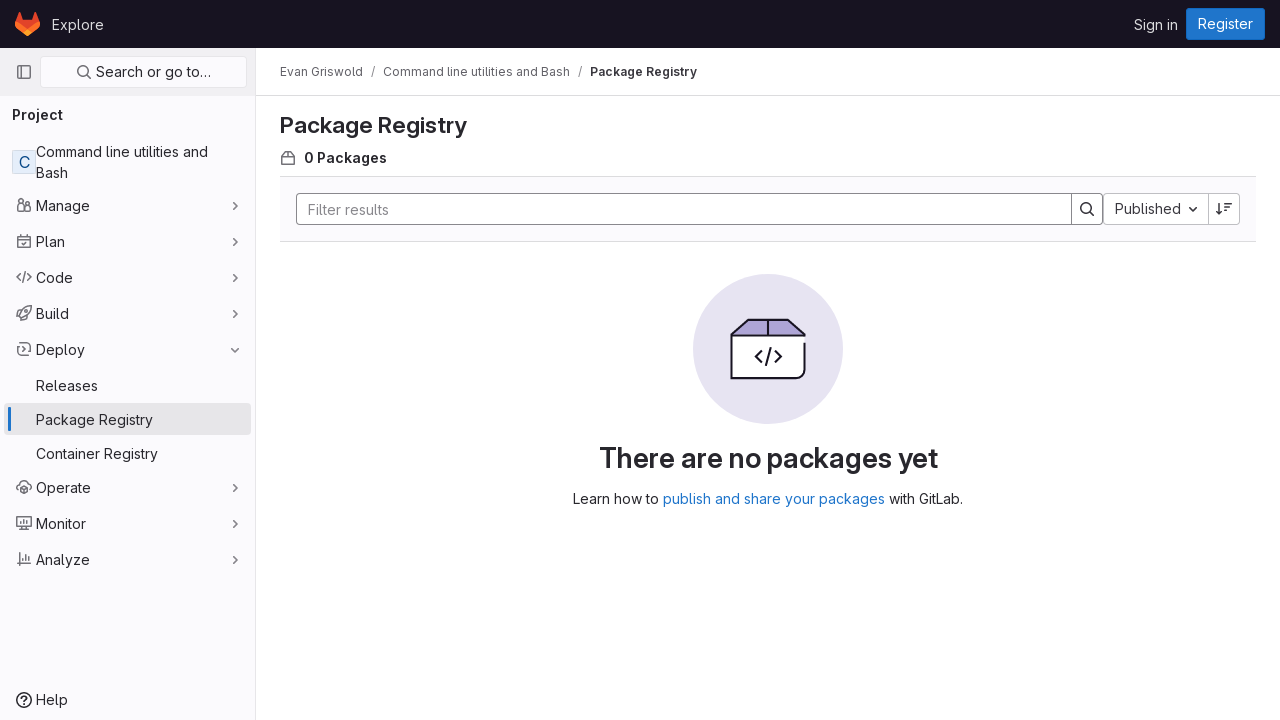

--- FILE ---
content_type: text/css; charset=utf-8
request_url: https://code.cs.earlham.edu/assets/page_bundles/work_items-1a645abe79ac6548485568d8d034b67a35f8417ffba26e5da4b581e79dff7ba7.css
body_size: 2170
content:
@keyframes blinking-dot{0%{opacity:1}25%{opacity:.4}75%{opacity:.4}100%{opacity:1}}@keyframes gl-spinner-rotate{0%{transform:rotate(0)}100%{transform:rotate(360deg)}}@keyframes gl-keyframes-skeleton-loader{0%{background-position-x:-32rem}100%{background-position-x:32rem}}.system-note-tiny-dot{width:8px;height:8px;margin-top:6px;margin-left:12px;margin-right:8px;border:2px solid var(--gray-50, #ececef)}.gl-dark .modal-body .system-note-tiny-dot{border-color:var(--gray-100, #dcdcde)}.system-note-icon{width:20px;height:20px;margin-left:6px}.system-note-icon.gl-bg-green-100{--bg-color: var(--green-100, #c3e6cd)}.system-note-icon.gl-bg-red-100{--bg-color: var(--red-100, #fdd4cd)}.system-note-icon.gl-bg-blue-100{--bg-color: var(--blue-100, #cbe2f9)}.system-note-icon:not(.mr-system-note-empty)::before{content:"";display:block;position:absolute;left:calc(50% - 1px);bottom:100%;width:2px;height:20px;background:linear-gradient(to bottom, transparent, var(--bg-color))}.system-note:first-child .system-note-icon:not(.mr-system-note-empty)::before{display:none}.system-note-icon:not(.mr-system-note-empty)::after{content:"";display:block;position:absolute;left:calc(50% - 1px);top:100%;width:2px;height:20px;background:linear-gradient(to bottom, var(--bg-color), transparent)}.system-note:last-child .system-note-icon:not(.mr-system-note-empty)::after{display:none}.gl-token-selector-token-container{display:flex;align-items:center}.hide-unfocused-input-decoration:not(:focus,:hover),.hide-unfocused-input-decoration:disabled{background-color:rgba(0,0,0,0);border-color:rgba(0,0,0,0);background-image:none;box-shadow:none}.work-item-assignees .assign-myself{display:none}@media(min-width: 576px){.work-item-assignees .assignees-selector:hover .assign-myself{display:block}}.work-item-due-date .gl-datepicker-input.gl-form-input.form-control{width:10rem}.work-item-due-date .gl-datepicker-input.gl-form-input.form-control:not(:focus,:hover){box-shadow:none}.work-item-due-date .gl-datepicker-input.gl-form-input.form-control:not(:focus,:hover)~.gl-datepicker-actions{display:none}.work-item-due-date .gl-datepicker-input.gl-form-input.form-control[disabled]{background-color:var(--white, #fff);box-shadow:none}.work-item-due-date .gl-datepicker-input.gl-form-input.form-control[disabled]~.gl-datepicker-actions{display:none}.work-item-due-date .gl-datepicker-actions:focus,.work-item-due-date .gl-datepicker-actions:hover{display:flex !important}.work-item-labels .gl-token{padding-left:.125rem}.work-item-labels .gl-token-close{display:none}#work-item-detail-modal .flash-container.flash-container-page.sticky{top:-8px}.work-item-notifications-form .gl-toggle{margin-left:auto}.work-item-notifications-form .gl-toggle-label{font-weight:400}.gl-modal .work-item-view,.work-item-drawer .work-item-view:not(:has(.design-detail)){container-name:work-item-view;container-type:inline-size}@container work-item-view (max-width: 767.98px){.work-item-overview{display:block !important}.work-item-attributes-wrapper{position:static !important;overflow-y:initial !important;margin-bottom:0 !important;height:auto !important}}@media(max-width: 767.98px){.work-item-overview{display:block !important}.work-item-attributes-wrapper{position:static !important;overflow-y:initial !important;margin-bottom:0 !important;height:auto !important}}@media(min-width: 768px){.work-item-overview{display:grid;grid-template-columns:minmax(0, 1fr) 20rem;column-gap:2rem}}.work-item-overview-right-sidebar{margin-top:1rem}@container work-item-view (min-width: 768px){.work-item-attributes-wrapper{top:calc(calc(calc(var(--header-height) + calc(var(--system-header-height) + var(--performance-bar-height))) + var(--top-bar-height)) + 52px);height:calc(calc(100vh - calc(calc(var(--header-height) + calc(var(--system-header-height) + var(--performance-bar-height))) + var(--top-bar-height)) - var(--system-footer-height)) - 52px);margin-bottom:calc(100px*-1);padding-inline:.5rem;position:sticky;overflow-y:auto;overflow-x:hidden}.work-item-date-picker{max-width:175px}.work-item-overview-right-sidebar{margin-top:0;grid-row-start:1;grid-column-start:2;grid-row-end:50}.work-item-overview-right-sidebar.is-modal .work-item-attributes-wrapper{top:0}}@media(min-width: 768px){.work-item-attributes-wrapper{top:calc(calc(calc(var(--header-height) + calc(var(--system-header-height) + var(--performance-bar-height))) + var(--top-bar-height)) + 52px);height:calc(calc(100vh - calc(calc(var(--header-height) + calc(var(--system-header-height) + var(--performance-bar-height))) + var(--top-bar-height)) - var(--system-footer-height)) - 52px);margin-bottom:calc(100px*-1);padding-inline:.5rem;position:sticky;overflow-y:auto;overflow-x:hidden}.work-item-date-picker{max-width:175px}.work-item-overview-right-sidebar{margin-top:0;grid-row-start:1;grid-column-start:2;grid-row-end:50}.work-item-overview-right-sidebar.is-modal .work-item-attributes-wrapper{top:0}}.work-item-overview .work-item-field-label{max-width:30%;flex:none}.work-item-overview .work-item-field-value{max-width:65%}.work-item-field-value.gl-form-select:hover,.work-item-field-value.gl-form-select:focus{box-shadow:inset 0 0 0 1px var(--gray-200, #bfbfc3) !important}.work-item-overview .work-item-parent-field-value{max-width:75%}.work-item-overview .token-selector-menu-class{width:100%;min-width:100%}.work-item-notification-toggle .gl-toggle{margin-left:auto}.work-item-notification-toggle .gl-toggle-label{font-weight:normal}.editable-wi-title{width:100%}@media(min-width: 768px){.editable-wi-title{width:calc(100% - 20rem - 2rem)}}@media(min-width: 576px){.disclosure-hierarchy{margin-right:2rem}}.disclosure-hierarchy-item:first-child,.disclosure-hierarchy-item:last-child{flex-shrink:1}.disclosure-hierarchy-button{flex-shrink:1;min-width:0;max-width:24rem;padding-left:.75rem;padding-top:calc(0.5rem - 1px);padding-bottom:calc(0.5rem - 1px);display:flex;position:relative;font-size:.75rem;border:1px solid var(--gray-100, #dcdcde);border-right-style:none;border-left-style:none;line-height:1rem;padding-right:.5rem;background:var(--gl-background-color-default)}.disclosure-hierarchy-button::before,.disclosure-hierarchy-button::after{content:"";position:absolute;background-color:inherit;top:.39rem;right:-0.5625rem;width:1.2rem;height:1.2rem;transform:rotate(45deg) skew(14deg, 14deg);border:1px solid var(--gray-100, #dcdcde);border-color:inherit;border-bottom-color:rgba(0,0,0,0);border-left-color:rgba(0,0,0,0);border-top-left-radius:.125rem;border-bottom-right-radius:.125rem}.disclosure-hierarchy-button::before{background:var(--gl-background-color-default);left:-10px;z-index:1}.disclosure-hierarchy-button::after{z-index:0}.disclosure-hierarchy-item:first-child .disclosure-hierarchy-button{padding-left:.5rem;border-left:1px solid var(--gray-100, #dcdcde);border-top-left-radius:.25rem;border-bottom-left-radius:.25rem}.disclosure-hierarchy-item:first-child .disclosure-hierarchy-button::before{display:none}.disclosure-hierarchy-item:first-child .disclosure-hierarchy-button:active,.disclosure-hierarchy-item:first-child .disclosure-hierarchy-button:focus,.disclosure-hierarchy-item:first-child .disclosure-hierarchy-button:focus:active{box-shadow:1px 1px 0 1px #428fdc,2px -1px 0 1px #428fdc,-1px 1px 0 1px #428fdc,-1px -1px 0 1px #428fdc !important}.disclosure-hierarchy-item:last-child .disclosure-hierarchy-button{padding-right:.75rem;border-right:1px solid var(--gray-100, #dcdcde);border-top-right-radius:.25rem;border-bottom-right-radius:.25rem}.disclosure-hierarchy-item:last-child .disclosure-hierarchy-button::after{display:none}.disclosure-hierarchy-button[disabled]{color:#89888d;cursor:not-allowed}.disclosure-hierarchy-button:not([disabled]):hover{border-color:var(--gray-400, #89888d);background-color:var(--gray-50, #ececef);color:var(--gray-900, #28272d)}.disclosure-hierarchy-button:not([disabled]):hover::after{background-color:var(--gray-50, #ececef)}.disclosure-hierarchy-button:not([disabled]):hover::after{border-left:1px solid var(--gray-50, #ececef);border-bottom:1px solid var(--gray-50, #ececef);z-index:3}.disclosure-hierarchy-button:active,.disclosure-hierarchy-button:focus,.disclosure-hierarchy-button:focus:active{box-shadow:1px 1px 0 1px #428fdc,2px -1px 0 1px #428fdc !important;outline:none;border-top:1px solid var(--gray-400, #89888d);border-bottom:1px solid var(--gray-400, #89888d);background-color:var(--gray-50, #ececef);z-index:2;border-radius:.125rem}.disclosure-hierarchy-button:active::after,.disclosure-hierarchy-button:focus::after,.disclosure-hierarchy-button:focus:active::after{background-color:var(--gray-50, #ececef)}.disclosure-hierarchy-button:active::before,.disclosure-hierarchy-button:active::after,.disclosure-hierarchy-button:focus::before,.disclosure-hierarchy-button:focus::after,.disclosure-hierarchy-button:focus:active::before,.disclosure-hierarchy-button:focus:active::after{box-shadow:2px -2px 0 1px #428fdc}.work-item-sidebar-dropdown .gl-new-dropdown-panel{width:100% !important;max-width:19rem !important}.container-limited .work-item-sticky-header-text{max-width:1296px}.work-item-description .truncated{max-height:clamp(16rem,40vh,32rem);overflow:hidden}.description-more{position:absolute;bottom:0;pointer-events:none}.description-more::before{content:"";display:block;height:3rem;width:100%;background:linear-gradient(180deg, rgba(255, 255, 255, 0) 0%, #fff 100%)}.gl-dark .description-more::before{background:linear-gradient(180deg, rgba(31, 30, 36, 0) 0%, #18171d 100%)}.description-more .show-all-btn{pointer-events:auto;background-color:#fff}.gl-dark .description-more .show-all-btn{background-color:#18171d}.description-more .show-all-btn::before,.description-more .show-all-btn::after{content:"";height:1px;flex:1;border-top:1px solid #ececef}.gl-dark .description-more .show-all-btn::before,.gl-dark .description-more .show-all-btn::after{border-top:1px solid #28272d}.is-ghost{opacity:.3;pointer-events:none}


--- FILE ---
content_type: text/javascript; charset=utf-8
request_url: https://code.cs.earlham.edu/assets/webpack/commons-pages.admin.abuse_reports-pages.admin.abuse_reports.show-pages.groups.dependency_proxies-pag-403f9499.179d7f4b.chunk.js
body_size: 4974
content:
(this.webpackJsonp=this.webpackJsonp||[]).push([[25],{"7z1+":function(t,e,l){"use strict";l.d(e,"a",(function(){return m})),l.d(e,"b",(function(){return u})),l.d(e,"c",(function(){return d})),l.d(e,"d",(function(){return c}));var i=l("ewH8"),o=l("KFC0"),s=l.n(o),n=l("lx39"),r=l.n(n),a=l("BglX");const d=t=>Boolean(t)&&(t=>{var e;return(null==t||null===(e=t.text)||void 0===e?void 0:e.length)>0&&!Array.isArray(null==t?void 0:t.items)})(t),u=t=>Boolean(t)&&Array.isArray(t.items)&&Boolean(t.items.length)&&t.items.every(d),c=t=>t.every(d)||t.every(u),g=t=>{const e=t();if(!Array.isArray(e))return!1;const l=e.filter(t=>t.tag);return l.length&&l.every(t=>(t=>{var e,l;return Boolean(t)&&(l=(null===(e=t.componentOptions)||void 0===e?void 0:e.tag)||t.tag,["gl-disclosure-dropdown-group","gl-disclosure-dropdown-item","li"].includes(l))})(t))},p=t=>{const e=t(),l=e.find(t=>Array.isArray(t.children)&&t.children.length);return(l?l.children:e).filter(t=>!r()(t.text)||t.text.trim().length>0).every(t=>(t=>{var e;return[a.c,a.b].includes(null===(e=t.type)||void 0===e?void 0:e.name)||"li"===t.type})(t))},m=t=>!!s()(t)&&(i.default.version.startsWith("3")?p(t):g(t))},BglX:function(t,e,l){"use strict";l.d(e,"a",(function(){return s})),l.d(e,"b",(function(){return o})),l.d(e,"c",(function(){return i}));const i="GlDisclosureDropdownItem",o="GlDisclosureDropdownGroup",s={top:"top",bottom:"bottom"}},Bo17:function(t,e,l){"use strict";var i=l("3CjL"),o=l.n(i),s=l("o4PY"),n=l.n(s),r=l("Qog8"),a=l("ntxz"),d=l("V5u/"),u=l("XBTk"),c=l("qaCH"),g=l("XiQx"),p=l("fSQg"),m=l("7z1+"),f=l("Pyw5"),h=l.n(f);const v="."+c.a,y="."+g.a;const b={name:"GlDisclosureDropdown",events:{GL_DROPDOWN_SHOWN:d.i,GL_DROPDOWN_HIDDEN:d.h,GL_DROPDOWN_BEFORE_CLOSE:d.e,GL_DROPDOWN_FOCUS_CONTENT:d.g},components:{GlBaseDropdown:c.b,GlDisclosureDropdownItem:g.b,GlDisclosureDropdownGroup:p.a},props:{items:{type:Array,required:!1,default:()=>[],validator:m.d},toggleText:{type:String,required:!1,default:""},textSrOnly:{type:Boolean,required:!1,default:!1},category:{type:String,required:!1,default:u.m.primary,validator:t=>t in u.m},variant:{type:String,required:!1,default:u.w.default,validator:t=>t in u.w},size:{type:String,required:!1,default:"medium",validator:t=>t in u.n},icon:{type:String,required:!1,default:""},disabled:{type:Boolean,required:!1,default:!1},loading:{type:Boolean,required:!1,default:!1},toggleId:{type:String,required:!1,default:()=>n()("dropdown-toggle-btn-")},toggleClass:{type:[String,Array,Object],required:!1,default:null},noCaret:{type:Boolean,required:!1,default:!1},placement:{type:String,required:!1,default:"bottom-start",validator:t=>Object.keys(u.v).includes(t)},toggleAriaLabelledBy:{type:String,required:!1,default:null},listAriaLabelledBy:{type:String,required:!1,default:null},block:{type:Boolean,required:!1,default:!1},dropdownOffset:{type:[Number,Object],required:!1,default:void 0},fluidWidth:{type:Boolean,required:!1,default:!1},autoClose:{type:Boolean,required:!1,default:!0},positioningStrategy:{type:String,required:!1,default:d.k,validator:t=>[d.k,d.l].includes(t)},startOpened:{type:Boolean,required:!1,default:!1},improvedHideHeuristics:{type:Boolean,required:!1,default:()=>Boolean(a.b.useImprovedHideHeuristics)}},data:()=>({disclosureId:n()("disclosure-"),nextFocusedItemIndex:null}),computed:{disclosureTag(){var t;return null!==(t=this.items)&&void 0!==t&&t.length||Object(m.a)(this.$scopedSlots.default||this.$slots.default)?"ul":"div"},hasCustomToggle(){return Boolean(this.$scopedSlots.toggle)}},mounted(){this.startOpened&&this.open()},methods:{open(){this.$refs.baseDropdown.open()},close(){this.$refs.baseDropdown.close()},onShow(){this.$emit(d.i)},onBeforeClose(t){this.$emit(d.e,t)},onHide(){this.$emit(d.h),this.nextFocusedItemIndex=null},onKeydown(t){const{code:e}=t,l=this.getFocusableListItemElements();if(l.length<1)return;let i=!0;e===d.j?this.focusItem(0,l):e===d.c?this.focusItem(l.length-1,l):e===d.b?this.focusNextItem(t,l,-1):e===d.a?this.focusNextItem(t,l,1):e===d.d||e===d.m?this.handleAutoClose(t):i=!1,i&&Object(r.k)(t)},getFocusableListItemElements(){var t;const e=null===(t=this.$refs.content)||void 0===t?void 0:t.querySelectorAll(y);return Object(r.c)(Array.from(e||[]))},focusNextItem(t,e,l){const{target:i}=t,s=e.indexOf(i),n=o()(s+l,0,e.length-1);this.focusItem(n,e)},focusItem(t,e){var l;this.nextFocusedItemIndex=t,null===(l=e[t])||void 0===l||l.focus()},closeAndFocus(){this.$refs.baseDropdown.closeAndFocus()},handleAction(t){window.requestAnimationFrame(()=>{this.$emit("action",t)})},handleAutoClose(t){this.autoClose&&t.target.closest(y)&&t.target.closest(v)===this.$refs.baseDropdown.$el&&this.closeAndFocus()},uniqueItemId:()=>n()("disclosure-item-"),isItem:m.c},GL_DROPDOWN_CONTENTS_CLASS:d.f};const _=h()({render:function(){var t=this,e=t.$createElement,l=t._self._c||e;return l("gl-base-dropdown",{ref:"baseDropdown",staticClass:"gl-disclosure-dropdown",attrs:{"aria-labelledby":t.toggleAriaLabelledBy,"toggle-id":t.toggleId,"toggle-text":t.toggleText,"toggle-class":t.toggleClass,"text-sr-only":t.textSrOnly,category:t.category,variant:t.variant,size:t.size,icon:t.icon,disabled:t.disabled,loading:t.loading,"no-caret":t.noCaret,placement:t.placement,block:t.block,offset:t.dropdownOffset,"fluid-width":t.fluidWidth,"positioning-strategy":t.positioningStrategy,"improved-hide-heuristics":t.improvedHideHeuristics},on:t._d({},[t.$options.events.GL_DROPDOWN_SHOWN,t.onShow,t.$options.events.GL_DROPDOWN_HIDDEN,t.onHide,t.$options.events.GL_DROPDOWN_BEFORE_CLOSE,t.onBeforeClose,t.$options.events.GL_DROPDOWN_FOCUS_CONTENT,t.onKeydown]),scopedSlots:t._u([t.hasCustomToggle?{key:"toggle",fn:function(){return[t._t("toggle")]},proxy:!0}:null],null,!0)},[t._v(" "),t._t("header"),t._v(" "),l(t.disclosureTag,{ref:"content",tag:"component",class:t.$options.GL_DROPDOWN_CONTENTS_CLASS,attrs:{id:t.disclosureId,"aria-labelledby":t.listAriaLabelledBy||t.toggleId,"data-testid":"disclosure-content",tabindex:"-1"},on:{keydown:t.onKeydown,click:t.handleAutoClose}},[t._t("default",(function(){return[t._l(t.items,(function(e,i){return[t.isItem(e)?[l("gl-disclosure-dropdown-item",{key:t.uniqueItemId(),attrs:{item:e},on:{action:t.handleAction},scopedSlots:t._u(["list-item"in t.$scopedSlots?{key:"list-item",fn:function(){return[t._t("list-item",null,{item:e})]},proxy:!0}:null],null,!0)})]:[l("gl-disclosure-dropdown-group",{key:e.name,attrs:{bordered:0!==i,group:e},on:{action:t.handleAction},scopedSlots:t._u([t.$scopedSlots["group-label"]?{key:"group-label",fn:function(){return[t._t("group-label",null,{group:e})]},proxy:!0}:null],null,!0)},[t._v(" "),t.$scopedSlots["list-item"]?t._l(e.items,(function(e){return l("gl-disclosure-dropdown-item",{key:t.uniqueItemId(),attrs:{item:e},on:{action:t.handleAction},scopedSlots:t._u([{key:"list-item",fn:function(){return[t._t("list-item",null,{item:e})]},proxy:!0}],null,!0)})})):t._e()],2)]]}))]}))],2),t._v(" "),t._t("footer")],2)},staticRenderFns:[]},void 0,b,void 0,!1,void 0,!1,void 0,void 0,void 0);e.a=_},Igzg:function(t,e,l){"use strict";l("UezY"),l("z6RN"),l("hG7+");var i=l("4lAS"),o=l("z1xw"),s=l("/lV4"),n={name:"ListItem",components:{GlButton:i.a},directives:{GlTooltip:o.a},props:{first:{type:Boolean,default:!1,required:!1},disabled:{type:Boolean,default:!1,required:!1},selected:{type:Boolean,default:!1,required:!1}},data:()=>({isDetailsShown:!1,detailsSlots:[]}),i18n:{toggleDetailsLabel:Object(s.a)("Toggle details")},computed:{optionalClasses(){return{"gl-border-t-transparent":!this.first&&!this.selected,"gl-border-t-gray-100":this.first&&!this.selected,"gl-border-b-gray-100":!this.selected,"!gl-border-t-transparent":this.selected&&!this.first,"gl-bg-blue-50 gl-border-blue-200":this.selected}}},mounted(){this.detailsSlots=Object.keys(this.$slots).filter((function(t){return t.startsWith("details-")}))},methods:{toggleDetails(){this.isDetailsShown=!this.isDetailsShown}}},r=l("tBpV"),a=Object(r.a)(n,(function(){var t=this,e=t._self._c;return e("div",{staticClass:"gl-flex gl-flex-col gl-border-b-1 gl-border-t-1 gl-border-b-solid gl-border-t-solid",class:t.optionalClasses},[e("div",{staticClass:"gl-flex gl-items-center gl-py-3"},[t.$slots["left-action"]?e("div",{staticClass:"gl-flex gl-w-7 gl-justify-start gl-pl-2"},[t._t("left-action")],2):t._e(),t._v(" "),e("div",{staticClass:"gl-flex gl-grow gl-flex-col gl-items-stretch gl-justify-between sm:gl-flex-row"},[e("div",{staticClass:"gl-mb-3 gl-flex gl-min-w-0 gl-grow gl-flex-col sm:gl-mb-0"},[t.$slots["left-primary"]?e("div",{staticClass:"gl-flex gl-min-h-6 gl-min-w-0 gl-items-center gl-font-semibold gl-text-primary"},[t._t("left-primary"),t._v(" "),t.detailsSlots.length>0?e("gl-button",{directives:[{name:"gl-tooltip",rawName:"v-gl-tooltip"}],staticClass:"gl-ml-2 gl-hidden sm:gl-block",attrs:{selected:t.isDetailsShown,icon:"ellipsis_h",size:"small",title:t.$options.i18n.toggleDetailsLabel,"aria-label":t.$options.i18n.toggleDetailsLabel,"aria-expanded":t.isDetailsShown},on:{click:t.toggleDetails}}):t._e(),t._v(" "),t._t("left-after-toggle")],2):t._e(),t._v(" "),t.$slots["left-secondary"]?e("div",{staticClass:"gl-flex gl-min-h-6 gl-min-w-0 gl-grow gl-items-center gl-text-sm gl-text-secondary"},[t._t("left-secondary")],2):t._e()]),t._v(" "),e("div",{staticClass:"gl-flex gl-shrink-0 gl-flex-col gl-justify-between gl-text-secondary sm:gl-items-end"},[t.$slots["right-primary"]?e("div",{staticClass:"gl-flex gl-min-h-6 gl-items-center sm:gl-text-primary"},[t._t("right-primary")],2):t._e(),t._v(" "),t.$slots["right-secondary"]?e("div",{staticClass:"gl-flex gl-min-h-6 gl-items-center gl-text-sm"},[t._t("right-secondary")],2):t._e()])]),t._v(" "),t.$slots["right-action"]?e("div",{staticClass:"gl-flex gl-w-9 gl-justify-end gl-pr-1"},[t._t("right-action")],2):t._e()]),t._v(" "),t.isDetailsShown?e("div",{staticClass:"gl-flex"},[e("div",{staticClass:"gl-w-7"}),t._v(" "),e("div",{staticClass:"gl-mb-3 gl-flex gl-grow gl-flex-col gl-rounded-base gl-bg-gray-10 gl-shadow-inner-1-gray-100"},t._l(t.detailsSlots,(function(l,i){return e("div",{key:i,staticClass:"gl-px-5 gl-py-2",class:{"gl-border-t-1 gl-border-gray-100 gl-border-t-solid":0!==i}},[t._t(l)],2)})),0),t._v(" "),e("div",{staticClass:"gl-w-9"})]):t._e()])}),[],!1,null,null,null);e.a=a.exports},XiQx:function(t,e,l){"use strict";l.d(e,"a",(function(){return u}));var i=l("0M2I"),o=l("V5u/"),s=l("Qog8"),n=l("7z1+"),r=l("BglX"),a=l("Pyw5"),d=l.n(a);const u="gl-new-dropdown-item";const c={name:r.c,ITEM_CLASS:u,components:{BLink:i.a},props:{item:{type:Object,required:!1,default:null,validator:n.c}},computed:{isLink(){var t,e;return"string"==typeof(null===(t=this.item)||void 0===t?void 0:t.href)||"string"==typeof(null===(e=this.item)||void 0===e?void 0:e.to)},isCustomContent(){return Boolean(this.$scopedSlots.default)},itemComponent(){const{item:t}=this;return this.isLink?{is:i.a,attrs:{href:t.href,to:t.to,...t.extraAttrs},listeners:{click:this.action}}:{is:"button",attrs:{...null==t?void 0:t.extraAttrs,type:"button"},listeners:{click:()=>{var e;null==t||null===(e=t.action)||void 0===e||e.call(void 0,t),this.action()}}}},listIndex(){var t,e;return null!==(t=this.item)&&void 0!==t&&null!==(e=t.extraAttrs)&&void 0!==e&&e.disabled?null:0},componentIndex(){var t,e;return null!==(t=this.item)&&void 0!==t&&null!==(e=t.extraAttrs)&&void 0!==e&&e.disabled?null:-1},wrapperClass(){var t,e;return null!==(t=null===(e=this.item)||void 0===e?void 0:e.wrapperClass)&&void 0!==t?t:""},wrapperListeners(){const t={keydown:this.onKeydown};return this.isCustomContent&&(t.click=this.action),t}},methods:{onKeydown(t){const{code:e}=t;if(e===o.d||e===o.m)if(this.isCustomContent)this.action();else{Object(s.k)(t);const e=new MouseEvent("click",{bubbles:!0,cancelable:!0});var l;if(this.isLink)this.$refs.item.$el.dispatchEvent(e);else null===(l=this.$refs.item)||void 0===l||l.dispatchEvent(e)}},action(){this.$emit("action",this.item)}}};const g=d()({render:function(){var t=this,e=t.$createElement,l=t._self._c||e;return l("li",t._g({class:[t.$options.ITEM_CLASS,t.wrapperClass],attrs:{tabindex:t.listIndex,"data-testid":"disclosure-dropdown-item"}},t.wrapperListeners),[t._t("default",(function(){return[l(t.itemComponent.is,t._g(t._b({ref:"item",tag:"component",staticClass:"gl-new-dropdown-item-content",attrs:{tabindex:t.componentIndex}},"component",t.itemComponent.attrs,!1),t.itemComponent.listeners),[l("span",{staticClass:"gl-new-dropdown-item-text-wrapper"},[t._t("list-item",(function(){return[t._v("\n          "+t._s(t.item.text)+"\n        ")]}))],2)])]}))],2)},staticRenderFns:[]},void 0,c,void 0,!1,void 0,!1,void 0,void 0,void 0);e.b=g},dsLq:function(t,e,l){"use strict";var i=l("4lAS"),o=l("Pyw5"),s=l.n(o);const n={name:"GlEmptyState",components:{GlButton:i.a},props:{title:{type:String,required:!1,default:null},svgPath:{type:String,required:!1,default:null},svgHeight:{type:Number,required:!1,default:144},description:{type:String,required:!1,default:null},primaryButtonLink:{type:String,required:!1,default:null},primaryButtonText:{type:String,required:!1,default:null},secondaryButtonLink:{type:String,required:!1,default:null},secondaryButtonText:{type:String,required:!1,default:null},compact:{type:Boolean,required:!1,default:!1},invertInDarkMode:{type:Boolean,required:!1,default:!0},contentClass:{type:[Array,String,Object],required:!1,default:()=>[]}},computed:{height(){return this.shouldPreventImageReflow?this.svgHeight:null},shouldPreventImageReflow(){return Boolean(this.svgHeight)},shouldRenderPrimaryButton(){return Boolean(this.primaryButtonLink&&this.primaryButtonText)},shouldRenderSecondaryButton(){return Boolean(this.secondaryButtonLink&&this.secondaryButtonText)},contentClasses(){return[this.compact?"gl-grow gl-basis-0 gl-px-4":"gl-m-auto gl-p-5",this.contentClass]}}};const r=s()({render:function(){var t=this,e=t.$createElement,l=t._self._c||e;return l("section",{staticClass:"gl-flex",class:{"gl-empty-state gl-flex-col gl-text-center":!t.compact,"gl-flex-row":t.compact}},[l("div",{class:{"gl-hidden gl-px-4 sm:gl-block":t.compact,"gl-max-w-full":!t.compact}},[t.svgPath?l("img",{staticClass:"gl-max-w-full",class:{"gl-dark-invert-keep-hue":t.invertInDarkMode},attrs:{src:t.svgPath,alt:"",height:t.height}}):t._e()]),t._v(" "),l("div",{staticClass:"gl-empty-state-content gl-mx-auto gl-my-0",class:t.contentClasses,attrs:{"data-testid":"gl-empty-state-content"}},[t._t("title",(function(){return[l("h1",{staticClass:"gl-mb-0 gl-mt-0 gl-text-size-h-display gl-leading-36",class:t.compact?"h5":"h4"},[t._v("\n        "+t._s(t.title)+"\n      ")])]})),t._v(" "),t.description||t.$scopedSlots.description?l("p",{ref:"description",staticClass:"gl-mb-0 gl-mt-4"},[t._t("description",(function(){return[t._v("\n        "+t._s(t.description)+"\n      ")]}))],2):t._e(),t._v(" "),l("div",{staticClass:"gl-mt-5 gl-flex gl-flex-wrap",class:{"gl-justify-center":!t.compact}},[t._t("actions",(function(){return[t.shouldRenderPrimaryButton?l("gl-button",{staticClass:"gl-mb-3",class:t.compact?"gl-mr-3":"gl-mx-2",attrs:{variant:"confirm",href:t.primaryButtonLink}},[t._v(t._s(t.primaryButtonText))]):t._e(),t._v(" "),t.shouldRenderSecondaryButton?l("gl-button",{staticClass:"gl-mb-3 gl-mr-3",class:{"!gl-mx-2":!t.compact},attrs:{href:t.secondaryButtonLink}},[t._v(t._s(t.secondaryButtonText)+"\n        ")]):t._e()]}))],2)],2)])},staticRenderFns:[]},void 0,n,void 0,!1,void 0,!1,void 0,void 0,void 0);e.a=r},fSQg:function(t,e,l){"use strict";var i=l("o4PY"),o=l.n(i),s=l("XiQx"),n=l("7z1+"),r=l("BglX"),a=l("Pyw5"),d=l.n(a);const u={[r.a.top]:"gl-border-t gl-border-t-gray-200 gl-pt-2 gl-mt-2",[r.a.bottom]:"gl-border-b gl-border-b-gray-200 gl-pb-2 gl-mb-2"};const c={name:r.b,components:{GlDisclosureDropdownItem:s.b},props:{group:{type:Object,required:!1,default:null,validator:n.b},bordered:{type:Boolean,required:!1,default:!1},borderPosition:{type:String,required:!1,default:r.a.top,validator:t=>Object.keys(r.a).includes(t)}},computed:{borderClass(){return this.bordered?u[this.borderPosition]:null},showHeader(){var t;return this.$scopedSlots["group-label"]||(null===(t=this.group)||void 0===t?void 0:t.name)},groupLabeledBy(){return this.showHeader?this.nameId:null}},created(){this.nameId=o()("gl-disclosure-dropdown-group-")},methods:{handleAction(t){this.$emit("action",t)},uniqueItemId:()=>o()("disclosure-item-")}};const g=d()({render:function(){var t=this,e=t.$createElement,l=t._self._c||e;return l("li",{class:t.borderClass},[t.showHeader?l("div",{staticClass:"gl-py-2 gl-pl-4 gl-text-sm gl-font-bold",attrs:{id:t.nameId,"aria-hidden":"true"}},[t._t("group-label",(function(){return[t._v(t._s(t.group.name))]}))],2):t._e(),t._v(" "),l("ul",{staticClass:"gl-mb-0 gl-list-none gl-pl-0",attrs:{"aria-labelledby":t.groupLabeledBy}},[t._t("default",(function(){return t._l(t.group.items,(function(e){return l("gl-disclosure-dropdown-item",{key:t.uniqueItemId(),attrs:{item:e},on:{action:t.handleAction},scopedSlots:t._u([{key:"list-item",fn:function(){return[t._t("list-item",null,{item:e})]},proxy:!0}],null,!0)})}))}))],2)])},staticRenderFns:[]},void 0,c,void 0,!1,void 0,!1,void 0,void 0,void 0);e.a=g}}]);
//# sourceMappingURL=commons-pages.admin.abuse_reports-pages.admin.abuse_reports.show-pages.groups.dependency_proxies-pag-403f9499.179d7f4b.chunk.js.map

--- FILE ---
content_type: image/svg+xml
request_url: https://code.cs.earlham.edu/assets/illustrations/empty-state/empty-package-md-7798d71c9e5449647f63037adfc508f3762f31bfa9e05507be2aad546d000f24.svg
body_size: 329
content:
<svg xmlns="http://www.w3.org/2000/svg" width="144" height="144" fill="none" viewBox="0 0 144 144"><rect width="144" height="144" fill="#E7E4F2" rx="72"/><path fill="#AEA5D6" d="M53 44h38l16 14H37l16-14z"/><path fill="#fff" d="M107 59v33a8 8 0 01-8 8H37V59h70z"/><path stroke="#171321" stroke-width="2" d="M107 60v-2L91 44H53L37 58v42h62a8 8 0 008-8V66"/><path fill="#171321" fill-rule="evenodd" d="M75.639 70.518l-.259.966-4.286 15.995-.259.966-1.932-.517.26-.966 4.285-15.996.26-.966 1.931.518zm-8.81 13.707l-.708-.707-4.293-4.293 4.293-4.293.707-.707-1.414-1.414-.707.707-5 5-.707.707.707.707 5 5 .707.707 1.414-1.414zm11.878-.707l-.707.707 1.414 1.414.707-.707 5-5 .707-.707-.707-.707-5-5-.707-.707L78 74.225l.707.707L83 79.225l-4.293 4.293z" clip-rule="evenodd"/><path stroke="#171321" stroke-width="2" d="M37 59h70M72 44v16"/></svg>

--- FILE ---
content_type: text/javascript; charset=utf-8
request_url: https://code.cs.earlham.edu/assets/webpack/commons-pages.groups.harbor.repositories-pages.groups.packages-pages.groups.registry.repositories-pa-55fe3b75.91ad7ec9.chunk.js
body_size: 6021
content:
(this.webpackJsonp=this.webpackJsonp||[]).push([[40],{"4Alm":function(t,e,i){"use strict";i.d(e,"a",(function(){return l})),i.d(e,"b",(function(){return r}));var s=i("9k56"),a=i("jIK5"),n=i("hII5");const r=Object(n.c)({plain:Object(n.b)(a.g,!1)},"formControls"),l=Object(s.c)({props:r,computed:{custom(){return!this.plain}}})},"Fsq/":function(t,e,i){"use strict";var s=i("z1xw"),a=i("A5dm"),n=i("bOix"),r=i("5QKO"),l={directives:{GlTooltip:s.a},components:{GlTruncate:a.a},mixins:[r.a],props:{time:{type:[String,Number,Date],required:!0},tooltipPlacement:{type:String,required:!1,default:"top"},cssClass:{type:String,required:!1,default:""},dateTimeFormat:{type:String,required:!1,default:n.b,validator:function(t){return n.a.includes(t)}},enableTruncation:{type:Boolean,required:!1,default:!1}},computed:{timeAgo(){return this.timeFormatted(this.time,this.dateTimeFormat)},tooltipText(){return this.enableTruncation?void 0:this.tooltipTitle(this.time)}}},o=i("tBpV"),c=Object(o.a)(l,(function(){var t=this,e=t._self._c;return e("time",{directives:[{name:"gl-tooltip",rawName:"v-gl-tooltip.viewport",value:{placement:t.tooltipPlacement},expression:"{ placement: tooltipPlacement }",modifiers:{viewport:!0}}],class:t.cssClass,attrs:{title:t.tooltipText,datetime:t.time}},[t._t("default",(function(){return[t.enableTruncation?[e("gl-truncate",{attrs:{text:t.timeAgo,"with-tooltip":""}})]:[t._v(t._s(t.timeAgo))]]}),{timeAgo:t.timeAgo})],2)}),[],!1,null,null,null);e.a=c.exports},"Ht9+":function(t,e,i){"use strict";i.d(e,"a",(function(){return b}));var s=i("9k56"),a=i("3hkr"),n=i("CU79"),r=i("jIK5"),l=i("gZSI"),o=i("C+ps");const c=(t,e)=>{for(let i=0;i<t.length;i++)if(Object(o.a)(t[i],e))return i;return-1};var u=i("VuSA"),d=i("hII5"),h=i("u7gu");const p=n.U+"indeterminate",m=Object(d.c)(Object(u.m)({...h.c,indeterminate:Object(d.b)(r.g,!1),switch:Object(d.b)(r.g,!1),uncheckedValue:Object(d.b)(r.a,!1),value:Object(d.b)(r.a,!0)}),a.s),b=Object(s.c)({name:a.s,mixins:[h.b],inject:{getBvGroup:{from:"getBvCheckGroup",default:()=>()=>null}},props:m,computed:{bvGroup(){return this.getBvGroup()},isChecked(){const{value:t,computedLocalChecked:e}=this;return Object(l.a)(e)?c(e,t)>-1:Object(o.a)(e,t)},isRadio:()=>!1},watch:{indeterminate(t,e){Object(o.a)(t,e)||this.setIndeterminate(t)}},mounted(){this.setIndeterminate(this.indeterminate)},methods:{computedLocalCheckedWatcher(t,e){if(!Object(o.a)(t,e)){this.$emit(h.a,t);const e=this.$refs.input;e&&this.$emit(p,e.indeterminate)}},handleChange(t){let{target:{checked:e,indeterminate:i}}=t;const{value:s,uncheckedValue:a}=this;let r=this.computedLocalChecked;if(Object(l.a)(r)){const t=c(r,s);e&&t<0?r=r.concat(s):!e&&t>-1&&(r=r.slice(0,t).concat(r.slice(t+1)))}else r=e?s:a;this.computedLocalChecked=r,this.$nextTick(()=>{this.$emit(n.d,r),this.isGroup&&this.bvGroup.$emit(n.d,r),this.$emit(p,i)})},setIndeterminate(t){Object(l.a)(this.computedLocalChecked)&&(t=!1);const e=this.$refs.input;e&&(e.indeterminate=t,this.$emit(p,t))}}})},SNRI:function(t,e,i){"use strict";i.d(e,"a",(function(){return n})),i.d(e,"f",(function(){return l})),i.d(e,"e",(function(){return o})),i.d(e,"g",(function(){return c})),i.d(e,"b",(function(){return u})),i.d(e,"c",(function(){return d})),i.d(e,"d",(function(){return p}));var s=i("/lV4"),a=i("GuZl");function n(t){return t/(a.d*a.d)}function r(t){return t/(a.d*a.d*a.d)}function l({size:t,digits:e=2,locale:i}={}){const l=Math.abs(t),o={minimumFractionDigits:e,maximumFractionDigits:e},c=function(t){return Object(s.c)(t,o,i)};return l<a.d?[t.toString(),Object(s.a)("B")]:l<a.d**2?[c((u=t,u/a.d)),Object(s.a)("KiB")]:l<a.d**3?[c(n(t)),Object(s.a)("MiB")]:[c(r(t)),Object(s.a)("GiB")];var u}function o(t,e=2,i){const[a,n]=l({size:t,digits:e,locale:i});switch(n){case Object(s.a)("B"):return Object(s.h)(Object(s.a)("%{size} B"),{size:a});case Object(s.a)("KiB"):return Object(s.h)(Object(s.a)("%{size} KiB"),{size:a});case Object(s.a)("MiB"):return Object(s.h)(Object(s.a)("%{size} MiB"),{size:a});case Object(s.a)("GiB"):return Object(s.h)(Object(s.a)("%{size} GiB"),{size:a});default:return""}}function c(t,e=!1){if(t<a.j)return t.toString();return t<a.i?`${Number((t/a.j).toFixed(1))}${e?"K":"k"}`:`${Number((t/a.i).toFixed(1))}${e?"M":"m"}`}const u=function(t,e){return t===e?0:Math.round((e-t)/Math.abs(t)*100)},d=function(t){return!Number.isNaN(parseInt(t,10))},h=/^[0-9]+$/,p=function(t){return h.test(t)}},SeSR:function(t,e,i){"use strict";var s=i("o4PY"),a=i.n(s),n=i("Ht9+"),r=i("Pyw5"),l=i.n(r);const o={name:"GlFormCheckbox",components:{BFormCheckbox:n.a},inheritAttrs:!1,model:{prop:"checked",event:"input"},props:{id:{type:String,required:!1,default:()=>a()()}},methods:{change(t){this.$emit("change",t)},input(t){this.$emit("input",t)}}};const c=l()({render:function(){var t=this,e=t.$createElement,i=t._self._c||e;return i("b-form-checkbox",t._b({staticClass:"gl-form-checkbox",attrs:{id:t.id},on:{change:t.change,input:t.input}},"b-form-checkbox",t.$attrs,!1),[t._t("default"),t._v(" "),Boolean(t.$scopedSlots.help)?i("p",{staticClass:"help-text"},[t._t("help")],2):t._e()],2)},staticRenderFns:[]},void 0,o,void 0,!1,void 0,!1,void 0,void 0,void 0);e.a=c},abAF:function(t,e,i){"use strict";i("UezY"),i("z6RN"),i("hG7+"),i("LdIe"),i("PTOk"),i("aFm2"),i("R9qC"),i("ZzK0"),i("BzOf");var s=i("4lAS"),a=i("SeSR"),n=i("lI2g"),r=i("/lV4"),l={name:"RegistryList",components:{GlButton:s.a,GlFormCheckbox:a.a,GlKeysetPagination:n.a},props:{title:{type:String,default:"",required:!1},isLoading:{type:Boolean,default:!1,required:!1},hiddenDelete:{type:Boolean,default:!1,required:!1},pagination:{type:Object,required:!1,default:function(){return{}}},items:{type:Array,required:!1,default:function(){return[]}},idProperty:{type:String,required:!1,default:"id"}},data:()=>({selectedReferences:{}}),computed:{disableDeleteButton(){return this.isLoading||0===this.selectedItems.length},selectedItems(){return this.items.filter(this.isSelected)},disabled(){return 0===this.items.length},checked(){return this.items.every(this.isSelected)},indeterminate(){return!this.checked&&this.items.some(this.isSelected)},label(){return this.checked?Object(r.a)("Unselect all"):Object(r.a)("Select all")}},methods:{onChange(t){var e=this;this.items.forEach((function(i){const s=i[e.idProperty];e.selectedReferences={...e.selectedReferences,[s]:t}}))},selectItem(t){const e=t[this.idProperty];this.selectedReferences={...this.selectedReferences,[e]:!this.selectedReferences[e]}},isSelected(t){const e=t[this.idProperty];return this.selectedReferences[e]}},i18n:{deleteSelected:Object(r.a)("Delete selected")}},o=i("tBpV"),c=Object(o.a)(l,(function(){var t=this,e=t._self._c;return e("div",[t.hiddenDelete?t._e():e("div",{staticClass:"gl-display-flex gl-justify-content-space-between gl-mb-3 gl-mt-5 gl-align-items-center"},[e("div",{staticClass:"gl-display-flex gl-align-items-center"},[e("gl-form-checkbox",{staticClass:"gl-ml-2 gl-pt-2",attrs:{"aria-label":t.label,checked:t.checked,disabled:t.disabled,indeterminate:t.indeterminate},on:{change:t.onChange}}),t._v(" "),e("p",{staticClass:"gl-font-bold gl-mb-0"},[t._v(t._s(t.title))])],1),t._v(" "),e("gl-button",{attrs:{disabled:t.disableDeleteButton,category:"secondary",variant:"danger"},on:{click:function(e){return t.$emit("delete",t.selectedItems)}}},[t._v("\n      "+t._s(t.$options.i18n.deleteSelected)+"\n    ")])],1),t._v(" "),e("ul",{staticClass:"gl-pl-0"},t._l(t.items,(function(i,s){return e("li",{key:s,staticClass:"gl-list-style-none"},[t._t("default",null,{selectItem:t.selectItem,isSelected:t.isSelected,item:i,first:!t.hiddenDelete&&0===s})],2)})),0),t._v(" "),e("div",{staticClass:"gl-display-flex gl-justify-content-center"},[e("gl-keyset-pagination",t._b({staticClass:"gl-mt-3",on:{prev:function(e){return t.$emit("prev-page")},next:function(e){return t.$emit("next-page")}}},"gl-keyset-pagination",t.pagination,!1))],1)])}),[],!1,null,null,null);e.a=c.exports},eadt:function(t,e,i){"use strict";var s=i("Tmea"),a=i.n(s),n=i("KFC0"),r=i.n(n),l=i("z1xw"),o=i("waGw"),c=i("1OWu");var u={directives:{GlTooltip:l.a,GlResizeObserver:o.a},props:{title:{type:String,required:!1,default:""},placement:{type:String,required:!1,default:"top"},boundary:{type:String,required:!1,default:""},truncateTarget:{type:[String,Function],required:!1,default:""}},data:()=>({tooltipDisabled:!0}),computed:{classes(){return this.tooltipDisabled?"":"js-show-tooltip"},tooltip(){return{title:this.title,placement:this.placement,disabled:this.tooltipDisabled,...this.boundary&&{boundary:this.boundary}}}},watch:{title(){this.$nextTick(this.updateTooltip)}},created(){this.updateTooltipDebounced=a()(this.updateTooltip,300)},mounted(){this.updateTooltip()},methods:{selectTarget(){return r()(this.truncateTarget)?this.truncateTarget(this.$el):"child"===this.truncateTarget?this.$el.childNodes[0]:this.$el},updateTooltip(){this.tooltipDisabled=!Object(c.g)(this.selectTarget())},onResize(){this.updateTooltipDebounced()}}},d=i("tBpV"),h=Object(d.a)(u,(function(){return(0,this._self._c)("span",{directives:[{name:"gl-tooltip",rawName:"v-gl-tooltip",value:this.tooltip,expression:"tooltip"},{name:"gl-resize-observer",rawName:"v-gl-resize-observer",value:this.onResize,expression:"onResize"}],staticClass:"gl-min-w-0",class:this.classes},[this._t("default")],2)}),[],!1,null,null,null);e.a=h.exports},fAAU:function(t,e,i){"use strict";var s=i("s1D3"),a=i("MV2A"),n=i("z1xw"),r=i("eadt"),l={name:"MetadataItem",components:{GlIcon:s.a,GlLink:a.a,TooltipOnTruncate:r.a},directives:{GlTooltip:n.a},props:{icon:{type:String,required:!1,default:null},text:{type:String,required:!0},link:{type:String,required:!1,default:""},size:{type:String,required:!1,default:"s",validator:t=>!t||["xs","s","m","l","xl"].includes(t)},textTooltip:{type:String,required:!1,default:""}},computed:{sizeClass(){return"mw-"+this.size}}},o=i("tBpV"),c=Object(o.a)(l,(function(){var t=this,e=t._self._c;return e("div",{staticClass:"gl-inline-flex gl-items-center"},[t.icon?e("gl-icon",{staticClass:"gl-mr-3 gl-min-w-5 gl-text-gray-500",attrs:{name:t.icon}}):t._e(),t._v(" "),t.link?e("tooltip-on-truncate",{staticClass:"gl-truncate",class:t.sizeClass,attrs:{title:t.text}},[e("gl-link",{staticClass:"gl-font-bold",attrs:{href:t.link}},[t._v("\n      "+t._s(t.text)+"\n    ")])],1):e("div",{staticClass:"gl-inline-flex gl-font-bold",class:t.sizeClass,attrs:{"data-testid":"metadata-item-text"}},[t.textTooltip?e("span",{directives:[{name:"gl-tooltip",rawName:"v-gl-tooltip",value:{title:t.textTooltip},expression:"{ title: textTooltip }"}],attrs:{"data-testid":"text-tooltip-container"}},[t._v("\n      "+t._s(t.text))]):e("tooltip-on-truncate",{staticClass:"gl-truncate",attrs:{title:t.text}},[t._v("\n      "+t._s(t.text)+"\n    ")])],1)],1)}),[],!1,null,null,null);e.a=c.exports},lI2g:function(t,e,i){"use strict";var s=i("4lAS"),a=i("1fc5"),n=i("s1D3"),r=i("EldY"),l=i("Pyw5"),o=i.n(l);const c={name:"GlKeysetPagination",components:{GlButtonGroup:a.a,GlButton:s.a,GlIcon:n.a},inheritAttrs:!1,props:{hasPreviousPage:{type:Boolean,required:!1,default:!1},hasNextPage:{type:Boolean,required:!1,default:!1},startCursor:{type:String,required:!1,default:null},endCursor:{type:String,required:!1,default:null},prevText:{type:String,required:!1,default:()=>Object(r.b)("GlKeysetPagination.prevText","Previous")},prevButtonLink:{type:String,required:!1,default:null},navigationLabel:{type:String,required:!1,default:()=>Object(r.b)("GlKeysetPagination.navigationLabel","Pagination")},nextText:{type:String,required:!1,default:()=>Object(r.b)("GlKeysetPagination.nextText","Next")},nextButtonLink:{type:String,required:!1,default:null},disabled:{type:Boolean,required:!1,default:!1}},computed:{isVisible(){return this.hasPreviousPage||this.hasNextPage}}};const u=o()({render:function(){var t=this,e=t.$createElement,i=t._self._c||e;return t.isVisible?i("nav",{staticClass:"gl-pagination",attrs:{"aria-label":t.navigationLabel}},[i("gl-button-group",t._g(t._b({staticClass:"gl-keyset-pagination"},"gl-button-group",t.$attrs,!1),t.$listeners),[i("gl-button",{attrs:{href:t.prevButtonLink,disabled:t.disabled||!t.hasPreviousPage,"data-testid":"prevButton"},on:{click:function(e){return t.$emit("prev",t.startCursor)}}},[t._t("previous-button-content",(function(){return[i("div",{staticClass:"gl-align-center gl-flex"},[i("gl-icon",{attrs:{name:"chevron-left"}}),t._v("\n          "+t._s(t.prevText)+"\n        ")],1)]}))],2),t._v(" "),i("gl-button",{attrs:{href:t.nextButtonLink,disabled:t.disabled||!t.hasNextPage,"data-testid":"nextButton"},on:{click:function(e){return t.$emit("next",t.endCursor)}}},[t._t("next-button-content",(function(){return[i("div",{staticClass:"gl-align-center gl-flex"},[t._v("\n          "+t._s(t.nextText)+"\n          "),i("gl-icon",{attrs:{name:"chevron-right"}})],1)]}))],2)],1)],1):t._e()},staticRenderFns:[]},void 0,c,void 0,!1,void 0,!1,void 0,void 0,void 0);e.a=u},u7gu:function(t,e,i){"use strict";i.d(e,"a",(function(){return y})),i.d(e,"b",(function(){return O})),i.d(e,"c",(function(){return _}));var s=i("9k56"),a=i("jIK5"),n=i("CU79"),r=i("oTzT"),l=i("gZSI"),o=i("C+ps"),c=i("i8zK"),u=i("VuSA"),d=i("hII5"),h=i("g+RJ"),p=i("aQY9"),m=i("4Alm"),b=i("i0uk"),g=i("HO44"),f=i("5TS0"),v=i("aBA8");const{mixin:x,props:k,prop:C,event:y}=Object(c.a)("checked",{defaultValue:null}),_=Object(d.c)(Object(u.m)({...f.b,...k,...p.b,...b.b,...g.b,...m.b,ariaLabel:Object(d.b)(a.r),ariaLabelledby:Object(d.b)(a.r),button:Object(d.b)(a.g,!1),buttonVariant:Object(d.b)(a.r),inline:Object(d.b)(a.g,!1),value:Object(d.b)(a.a)}),"formRadioCheckControls"),O=Object(s.c)({mixins:[h.a,f.a,x,v.a,p.a,b.a,g.a,m.a],inheritAttrs:!1,props:_,data(){return{localChecked:this.isGroup?this.bvGroup[C]:this[C],hasFocus:!1}},computed:{computedLocalChecked:{get(){return this.isGroup?this.bvGroup.localChecked:this.localChecked},set(t){this.isGroup?this.bvGroup.localChecked=t:this.localChecked=t}},isChecked(){return Object(o.a)(this.value,this.computedLocalChecked)},isRadio:()=>!0,isGroup(){return!!this.bvGroup},isBtnMode(){return this.isGroup?this.bvGroup.buttons:this.button},isPlain(){return!this.isBtnMode&&(this.isGroup?this.bvGroup.plain:this.plain)},isCustom(){return!this.isBtnMode&&!this.isPlain},isSwitch(){return!(this.isBtnMode||this.isRadio||this.isPlain)&&(this.isGroup?this.bvGroup.switches:this.switch)},isInline(){return this.isGroup?this.bvGroup.inline:this.inline},isDisabled(){return this.isGroup&&this.bvGroup.disabled||this.disabled},isRequired(){return this.computedName&&(this.isGroup?this.bvGroup.required:this.required)},computedName(){return(this.isGroup?this.bvGroup.groupName:this.name)||null},computedForm(){return(this.isGroup?this.bvGroup.form:this.form)||null},computedSize(){return(this.isGroup?this.bvGroup.size:this.size)||""},computedState(){return this.isGroup?this.bvGroup.computedState:Object(l.b)(this.state)?this.state:null},computedButtonVariant(){const{buttonVariant:t}=this;return t||(this.isGroup&&this.bvGroup.buttonVariant?this.bvGroup.buttonVariant:"secondary")},buttonClasses(){const{computedSize:t}=this;return["btn","btn-"+this.computedButtonVariant,{["btn-"+t]:t,disabled:this.isDisabled,active:this.isChecked,focus:this.hasFocus}]},computedAttrs(){const{isDisabled:t,isRequired:e}=this;return{...this.bvAttrs,id:this.safeId(),type:this.isRadio?"radio":"checkbox",name:this.computedName,form:this.computedForm,disabled:t,required:e,"aria-required":e||null,"aria-label":this.ariaLabel||null,"aria-labelledby":this.ariaLabelledby||null}}},watch:{[C](){this[C+"Watcher"](...arguments)},computedLocalChecked(){this.computedLocalCheckedWatcher(...arguments)}},methods:{[C+"Watcher"](t){Object(o.a)(t,this.computedLocalChecked)||(this.computedLocalChecked=t)},computedLocalCheckedWatcher(t,e){Object(o.a)(t,e)||this.$emit(y,t)},handleChange(t){let{target:{checked:e}}=t;const{value:i}=this,s=e?i:null;this.computedLocalChecked=i,this.$nextTick(()=>{this.$emit(n.d,s),this.isGroup&&this.bvGroup.$emit(n.d,s)})},handleFocus(t){t.target&&("focus"===t.type?this.hasFocus=!0:"blur"===t.type&&(this.hasFocus=!1))},focus(){this.isDisabled||Object(r.d)(this.$refs.input)},blur(){this.isDisabled||Object(r.c)(this.$refs.input)}},render(t){const{isRadio:e,isBtnMode:i,isPlain:s,isCustom:a,isInline:n,isSwitch:r,computedSize:l,bvAttrs:o}=this,c=this.normalizeSlot(),u=t("input",{class:[{"form-check-input":s,"custom-control-input":a,"position-static":s&&!c},i?"":this.stateClass],directives:[{name:"model",value:this.computedLocalChecked}],attrs:this.computedAttrs,domProps:{value:this.value,checked:this.isChecked},on:{change:this.handleChange,...i?{focus:this.handleFocus,blur:this.handleFocus}:{}},key:"input",ref:"input"});if(i){let e=t("label",{class:this.buttonClasses},[u,c]);return this.isGroup||(e=t("div",{class:["btn-group-toggle","d-inline-block"]},[e])),e}let d=t();return s&&!c||(d=t("label",{class:{"form-check-label":s,"custom-control-label":a},attrs:{for:this.safeId()}},c)),t("div",{class:[{"form-check":s,"form-check-inline":s&&n,"custom-control":a,"custom-control-inline":a&&n,"custom-checkbox":a&&!e&&!r,"custom-switch":r,"custom-radio":a&&e,["b-custom-control-"+l]:l&&!i},o.class],style:o.style},[u,d])}})},vN1d:function(t,e,i){"use strict";var s=i("VNnR"),a=i.n(s),n=(i("UezY"),i("z6RN"),i("hG7+"),i("tbP8")),r=i("30su"),l=i("MV2A"),o=i("4+8U"),c=i("5c3i"),u={name:"TitleArea",components:{GlAvatar:n.a,GlSprintf:r.a,GlLink:l.a,GlSkeletonLoader:o.a},props:{avatar:{type:String,default:null,required:!1},title:{type:String,default:null,required:!1},infoMessages:{type:Array,default:function(){return[]},required:!1},metadataLoading:{type:Boolean,required:!1,default:!1}},data:()=>({metadataSlots:[]}),created(){this.recalculateMetadataSlots()},updated(){this.recalculateMetadataSlots()},methods:{recalculateMetadataSlots(){const t=Object.keys(this.$scopedSlots).filter((function(t){return t.startsWith("metadata-")}));a()(t,this.metadataSlots)||(this.metadataSlots=t)}},AVATAR_SHAPE_OPTION_RECT:c.a},d=i("tBpV"),h=Object(d.a)(u,(function(){var t=this,e=t._self._c;return e("div",{staticClass:"gl-flex gl-flex-col"},[e("div",{staticClass:"gl-flex gl-flex-wrap gl-justify-between gl-py-3 sm:gl-flex-nowrap"},[e("div",{staticClass:"gl-min-w-0 gl-grow gl-flex-col"},[e("div",{staticClass:"gl-flex"},[t.avatar?e("gl-avatar",{staticClass:"gl-mr-4 gl-self-center",attrs:{src:t.avatar,shape:t.$options.AVATAR_SHAPE_OPTION_RECT}}):t._e(),t._v(" "),e("div",{staticClass:"gl-flex gl-min-w-0 gl-flex-col"},[e("h2",{staticClass:"gl-mb-0 gl-mt-3 gl-text-size-h1",attrs:{"data-testid":"title"}},[t._t("title",(function(){return[t._v(t._s(t.title))]}))],2),t._v(" "),t.$scopedSlots["sub-header"]?e("div",{staticClass:"gl-mt-3 gl-flex gl-items-center gl-text-gray-500"},[t._t("sub-header")],2):t._e()])],1),t._v(" "),t.metadataSlots.length>0?e("div",{staticClass:"gl-mt-3 gl-flex gl-flex-wrap gl-items-center"},[t.metadataLoading?[e("div",{staticClass:"gl-w-full"},[e("gl-skeleton-loader",{attrs:{width:960,height:16,"preserve-aspect-ratio":"xMinYMax meet"}},[e("circle",{attrs:{cx:"6",cy:"8",r:"6"}}),t._v(" "),e("rect",{attrs:{x:"16",y:"4",width:"200",height:"8",rx:"4"}})])],1)]:t._l(t.metadataSlots,(function(i,s){return e("div",{key:s,staticClass:"gl-mr-5 gl-flex gl-items-center"},[t._t(i)],2)}))],2):t._e()]),t._v(" "),t.$scopedSlots["right-actions"]?e("div",{staticClass:"gl-mt-3 gl-flex gl-items-start gl-gap-3"},[t._t("right-actions")],2):t._e()]),t._v(" "),t.infoMessages.length?e("p",t._l(t.infoMessages,(function(i,s){return e("span",{key:s,staticClass:"gl-mr-2",attrs:{"data-testid":"info-message"}},[e("gl-sprintf",{attrs:{message:i.text},scopedSlots:t._u([{key:"docLink",fn:function({content:s}){return[e("gl-link",{attrs:{href:i.link,target:"_blank"}},[t._v(t._s(s))])]}}],null,!0)})],1)})),0):t._e(),t._v(" "),t._t("default")],2)}),[],!1,null,null,null);e.a=h.exports}}]);
//# sourceMappingURL=commons-pages.groups.harbor.repositories-pages.groups.packages-pages.groups.registry.repositories-pa-55fe3b75.91ad7ec9.chunk.js.map

--- FILE ---
content_type: text/javascript; charset=utf-8
request_url: https://code.cs.earlham.edu/assets/webpack/commons-pages.groups.packages-pages.projects.packages.packages.ffeb8032.chunk.js
body_size: 39314
content:
(this.webpackJsonp=this.webpackJsonp||[]).push([[179,42],{"0Uzp":function(e,t,a){"use strict";a.d(t,"ib",(function(){return s})),a.d(t,"mb",(function(){return o})),a.d(t,"ob",(function(){return l})),a.d(t,"pb",(function(){return c})),a.d(t,"qb",(function(){return d})),a.d(t,"hb",(function(){return u})),a.d(t,"rb",(function(){return g})),a.d(t,"kb",(function(){return p})),a.d(t,"jb",(function(){return m})),a.d(t,"lb",(function(){return k})),a.d(t,"nb",(function(){return v})),a.d(t,"cc",(function(){return f})),a.d(t,"dc",(function(){return b})),a.d(t,"X",(function(){return h})),a.d(t,"Jb",(function(){return y})),a.d(t,"Kb",(function(){return _})),a.d(t,"Rb",(function(){return P})),a.d(t,"Pb",(function(){return S})),a.d(t,"Qb",(function(){return N})),a.d(t,"Mb",(function(){return O})),a.d(t,"Lb",(function(){return T})),a.d(t,"Ob",(function(){return C})),a.d(t,"Nb",(function(){return A})),a.d(t,"Sb",(function(){return j})),a.d(t,"Tb",(function(){return E})),a.d(t,"Zb",(function(){return I})),a.d(t,"ac",(function(){return R})),a.d(t,"Ub",(function(){return w})),a.d(t,"Vb",(function(){return x})),a.d(t,"Xb",(function(){return D})),a.d(t,"Yb",(function(){return L})),a.d(t,"Ib",(function(){return $})),a.d(t,"Hb",(function(){return F})),a.d(t,"ec",(function(){return G})),a.d(t,"bc",(function(){return M})),a.d(t,"Wb",(function(){return V})),a.d(t,"Gb",(function(){return B})),a.d(t,"Fb",(function(){return q})),a.d(t,"fc",(function(){return U})),a.d(t,"Db",(function(){return K})),a.d(t,"k",(function(){return z})),a.d(t,"j",(function(){return H})),a.d(t,"h",(function(){return Y})),a.d(t,"i",(function(){return Q})),a.d(t,"w",(function(){return W})),a.d(t,"x",(function(){return X})),a.d(t,"t",(function(){return Z})),a.d(t,"u",(function(){return J})),a.d(t,"L",(function(){return ee})),a.d(t,"O",(function(){return te})),a.d(t,"N",(function(){return ae})),a.d(t,"M",(function(){return ne})),a.d(t,"q",(function(){return ie})),a.d(t,"vb",(function(){return re})),a.d(t,"a",(function(){return se})),a.d(t,"E",(function(){return oe})),a.d(t,"yb",(function(){return le})),a.d(t,"d",(function(){return ce})),a.d(t,"F",(function(){return de})),a.d(t,"zb",(function(){return ue})),a.d(t,"e",(function(){return ge})),a.d(t,"P",(function(){return pe})),a.d(t,"l",(function(){return me})),a.d(t,"p",(function(){return ke})),a.d(t,"n",(function(){return ve})),a.d(t,"z",(function(){return fe})),a.d(t,"m",(function(){return be})),a.d(t,"G",(function(){return he})),a.d(t,"r",(function(){return ye})),a.d(t,"A",(function(){return _e})),a.d(t,"o",(function(){return Pe})),a.d(t,"C",(function(){return Se})),a.d(t,"B",(function(){return Ne})),a.d(t,"s",(function(){return Oe})),a.d(t,"J",(function(){return Te})),a.d(t,"K",(function(){return Ce})),a.d(t,"gc",(function(){return Ae})),a.d(t,"eb",(function(){return je})),a.d(t,"cb",(function(){return Ee})),a.d(t,"bb",(function(){return Ie})),a.d(t,"Z",(function(){return Re})),a.d(t,"hc",(function(){return we})),a.d(t,"tb",(function(){return xe})),a.d(t,"T",(function(){return De})),a.d(t,"S",(function(){return Le})),a.d(t,"V",(function(){return $e})),a.d(t,"U",(function(){return Fe})),a.d(t,"Eb",(function(){return Ue})),a.d(t,"gb",(function(){return Ke})),a.d(t,"fb",(function(){return ze})),a.d(t,"I",(function(){return He})),a.d(t,"db",(function(){return Ye})),a.d(t,"Y",(function(){return Qe})),a.d(t,"W",(function(){return We})),a.d(t,"g",(function(){return Xe})),a.d(t,"ab",(function(){return Ze})),a.d(t,"ub",(function(){return Je})),a.d(t,"f",(function(){return et})),a.d(t,"sb",(function(){return tt})),a.d(t,"Bb",(function(){return at})),a.d(t,"R",(function(){return nt})),a.d(t,"Q",(function(){return it}));var n=a("/lV4"),i=a("qLpH"),r=a("EC5q");a.d(t,"D",(function(){return r.o})),a.d(t,"xb",(function(){return r.x})),a.d(t,"c",(function(){return r.c})),a.d(t,"y",(function(){return r.k})),a.d(t,"v",(function(){return r.h})),a.d(t,"wb",(function(){return r.w})),a.d(t,"Ab",(function(){return r.y})),a.d(t,"b",(function(){return r.b})),a.d(t,"H",(function(){return r.p})),a.d(t,"Cb",(function(){return r.z}));const s="CONAN",o="MAVEN",l="NPM",c="NUGET",d="PYPI",u="COMPOSER",g="RUBYGEMS",p="GENERIC",m="DEBIAN",k="HELM",v="ML_MODEL",f="code_instruction",b="maven_installation",h="mvn install",y="copy_conan_command",_="copy_conan_setup_command",P="copy_maven_xml",S="copy_maven_command",N="copy_maven_setup_xml",O="copy_gradle_install_command",T="copy_gradle_add_to_source_command",C="copy_kotlin_install_command",A="copy_kotlin_add_to_source_command",j="copy_npm_install_command",E="copy_npm_setup_command",I="copy_yarn_install_command",R="copy_yarn_setup_command",w="copy_nuget_install_command",x="copy_nuget_setup_command",D="copy_pip_install_command",L="copy_pypi_setup_command",$="copy_composer_registry_include_command",F="copy_composer_package_include_command",G="package_assets",M="expand_package_asset",V="copy_package_asset_sha",B="click_pipeline_link_from_package",q="click_commit_link_from_package",U="package_history",K="showSuccessDeleteAlert",z=Object(n.g)("PackageRegistry|Delete package version"),H=Object(n.g)("PackageRegistry|You are about to delete version %{version} of %{name}. Are you sure?"),Y=Object(n.g)("PackageRegistry|Deleting all package assets will remove version %{version} of %{name}. Are you sure?"),Q=Object(n.g)("PackageRegistry|Deleting the last package asset will remove version %{version} of %{name}. Are you sure?"),W=Object(n.g)("PackageRegistry|Something went wrong while deleting the package asset."),X=Object(n.g)("PackageRegistry|Package asset deleted successfully"),Z=Object(n.g)("PackageRegistry|Something went wrong while deleting the package assets."),J=Object(n.g)("PackageRegistry|Package assets deleted successfully"),ee=Object(n.g)("PackageRegistry|Failed to load the package data"),te=Object(n.g)("PackageRegistry|Something went wrong while fetching the package history."),ae=Object(n.g)("PackageRegistry|Something went wrong while fetching the package metadata."),ne=Object(n.g)("PackageRegistry|Something went wrong while fetching package assets."),ie="delete_packages",re="request_delete_packages",se="cancel_delete_packages",oe="delete_package_versions",le="request_delete_package_versions",ce="cancel_delete_package_versions",de="delete_package_version",ue="request_delete_package_version",ge="cancel_delete_package_version",pe=Object(n.g)("PackageRegistry|Failed to load version data"),me=Object(n.g)("PackageRegistry|Something went wrong while deleting packages."),ke=Object(n.g)("PackageRegistry|Packages deleted successfully"),ve=Object(n.g)("PackageRegistry|Delete packages"),fe=Object(n.g)("PackageRegistry|Permanently delete"),be=Object(n.g)("PackageRegistry|You are about to delete %{count} packages. This operation is irreversible."),he=Object(n.g)("PackageRegistry|Yes, delete package"),ye=Object(n.g)("PackageRegistry|Yes, delete selected packages"),_e=Object(n.g)("PackageRegistry|Deleting this package while request forwarding is enabled for the project can pose a security risk. Do you want to delete %{name} version %{version} anyway? %{docLinkStart}What are the risks?%{docLinkEnd}"),Pe=Object(n.g)("PackageRegistry|Some of the selected package formats allow request forwarding. Deleting a package while request forwarding is enabled for the project can pose a security risk. Do you want to proceed with deleting the selected packages? %{docLinkStart}What are the risks?%{docLinkEnd}"),Se=Object(n.g)("PackageRegistry|Delete package"),Ne=Object(n.g)("PackageRegistry|Package deleted successfully"),Oe=Object(n.g)("PackageRegistry|Something went wrong while deleting the package."),Te=Object(n.g)("PackageRegistry|Invalid Package: failed metadata extraction"),Ce=Object(n.g)("PackageRegistry|Error publishing"),Ae=Object(n.a)("Warning"),je=Object(n.a)("Package Registry"),Ee="ERROR",Ie="DEFAULT",Re="npm",we="yarn",xe="project",De="instance",Le=20,$e="project_path",Fe="created_at",Ge=Object(n.a)("Name"),Me=Object(n.a)("Project"),Ve=Object(n.a)("Version"),Be=Object(n.a)("Type"),qe=Object(n.a)("Published"),Ue=[{orderBy:"name",label:Ge},{orderBy:$e,label:Me},{orderBy:"version",label:Ve},{orderBy:"type",label:Be},{orderBy:Fe,label:qe}],Ke=[{value:"Composer",title:Object(n.g)("PackageRegistry|Composer")},{value:"Conan",title:Object(n.g)("PackageRegistry|Conan")},{value:"Generic",title:Object(n.g)("PackageRegistry|Generic")},{value:"Maven",title:Object(n.g)("PackageRegistry|Maven")},{value:"npm",title:Object(n.g)("PackageRegistry|npm")},{value:"NuGet",title:Object(n.g)("PackageRegistry|NuGet")},{value:"PyPI",title:Object(n.g)("PackageRegistry|PyPI")},{value:"RubyGems",title:Object(n.g)("PackageRegistry|RubyGems")},{value:"Debian",title:Object(n.g)("PackageRegistry|Debian")},{value:"Helm",title:Object(n.g)("PackageRegistry|Helm")},{value:"Ml_Model",title:Object(n.g)("PackageRegistry|Machine learning model")}],ze=[{value:Ie.toLowerCase(),title:Object(n.g)("PackageRegistry|Default")},{value:Ee.toLowerCase(),title:Object(n.g)("PackageRegistry|Error")},{value:"hidden",title:Object(n.g)("PackageRegistry|Hidden")},{value:"pending_destruction",title:Object(n.g)("PackageRegistry|Pending deletion")},{value:"processing",title:Object(n.g)("PackageRegistry|Processing")}],He=Object(i.a)("user/packages/package_registry/index"),Ye=Object(i.a)("user/packages/index"),Qe=Object(i.a)("user/packages/npm_registry/index"),We=Object(i.a)("user/packages/maven_repository/index"),Xe=Object(i.a)("user/packages/conan_repository/index"),Ze=Object(i.a)("user/packages/nuget_repository/index"),Je=Object(i.a)("user/packages/pypi_repository/index"),et=Object(i.a)("user/packages/composer_repository/index"),tt=Object(i.a)("user/profile/personal_access_tokens"),at=Object(i.a)("user/packages/package_registry/supported_functionality",{anchor:"deleting-packages"}),nt=10,it=20},"3Pl5":function(e,t,a){"use strict";a("3UXl"),a("iyoE");var n=a("Lzak"),i=a("s1D3"),r=a("30su"),s=a("z1xw"),o=a("/lV4"),l={name:"PackageTags",components:{GlBadge:n.a,GlIcon:i.a,GlSprintf:r.a},directives:{GlTooltip:s.a},props:{tagDisplayLimit:{type:Number,required:!1,default:2},tags:{type:Array,required:!0,default:function(){return[]}},hideLabel:{type:Boolean,required:!1,default:!1}},computed:{tagCount(){return this.tags.length},tagsToRender(){return this.tags.slice(0,this.tagDisplayLimit)},moreTagsDisplay(){return Math.max(0,this.tags.length-this.tagDisplayLimit)},moreTagsTooltip(){return this.moreTagsDisplay?this.tags.slice(this.tagDisplayLimit).map((function(e){return e.name})).join(", "):""},tagsDisplay(){return Object(o.f)("%d tag","%d tags",this.tagCount)}},methods:{tagBadgeClass(e){return{"gl-hidden":!0,"gl-display-flex":1===this.tagCount,"md:!gl-flex":this.tagCount>1,"gl-mr-2":e!==this.tagsToRender.length-1,"gl-ml-3":!this.hideLabel&&0===e}}}},c=a("tBpV"),d=Object(c.a)(l,(function(){var e=this,t=e._self._c;return t("div",{staticClass:"gl-display-flex gl-align-items-center"},[e.hideLabel?e._e():t("div",{staticClass:"gl-display-flex gl-align-items-center",attrs:{"data-testid":"tagLabel"}},[t("gl-icon",{staticClass:"gl-text-gray-500 gl-mr-3",attrs:{name:"labels"}}),e._v(" "),t("span",{staticClass:"gl-font-bold"},[e._v(e._s(e.tagsDisplay))])],1),e._v(" "),e._l(e.tagsToRender,(function(a,n){return t("gl-badge",{key:n,class:e.tagBadgeClass(n),attrs:{"data-testid":"tagBadge",variant:"info"}},[e._v(e._s(a.name))])})),e._v(" "),e.moreTagsDisplay?t("gl-badge",{directives:[{name:"gl-tooltip",rawName:"v-gl-tooltip"}],staticClass:"gl-hidden md:gl-flex gl-ml-2",attrs:{"data-testid":"moreBadge",variant:"muted",title:e.moreTagsTooltip}},[t("gl-sprintf",{attrs:{message:e.__("+%{tags} more")},scopedSlots:e._u([{key:"tags",fn:function(){return[e._v("\n        "+e._s(e.moreTagsDisplay)+"\n      ")]},proxy:!0}],null,!1,1778193567)})],1):e._e(),e._v(" "),e.moreTagsDisplay&&e.hideLabel?t("gl-badge",{staticClass:"md:gl-hidden gl-ml-2",attrs:{"data-testid":"moreBadge",variant:"muted"}},[e._v(e._s(e.tagsDisplay))]):e._e()],2)}),[],!1,null,null,null);t.a=d.exports},"4wRe":function(e,t,a){"use strict";var n=a("TTlA"),i=a("9k56"),r=a("3hkr"),s=a("hII5"),o=a("nhwU");const l=Object(s.c)(o.c,r.y),c=Object(i.c)({name:r.y,mixins:[o.b],provide(){return{getBvRadioGroup:()=>this}},props:l,computed:{isRadioGroup:()=>!0}});var d=a("R0j4"),u=a("OQy4"),g=a("Pyw5"),p=a.n(g);const{model:m}=c.options;const k={name:"GlFormRadioGroup",components:{BFormRadioGroup:c,GlFormRadio:u.a},directives:{SafeHtml:d.a},mixins:[n.a],inheritAttrs:!1,model:m,methods:{onInput(e){this.$emit("input",e)},onChange(e){this.$emit("change",e)}}};const v=p()({render:function(){var e=this,t=e.$createElement,a=e._self._c||t;return a("b-form-radio-group",e._g(e._b({staticClass:"gl-form-checkbox-group",attrs:{stacked:""},on:{input:e.onInput,change:e.onChange}},"b-form-radio-group",e.$attrs,!1),e.$listeners),[e._t("first"),e._v(" "),e._l(e.formOptions,(function(t,n){return a("gl-form-radio",{key:n,attrs:{value:t.value,disabled:t.disabled}},[t.html?a("span",{directives:[{name:"safe-html",rawName:"v-safe-html",value:t.html,expression:"option.html"}]}):a("span",[e._v(e._s(t.text))])])})),e._v(" "),e._t("default")],2)},staticRenderFns:[]},void 0,k,void 0,!1,void 0,!1,void 0,void 0,void 0);t.a=v},"8RpP":function(e,t,a){var n=a("rhmX"),i=a("TZTK");e.exports=function(e){return i(n(e).toLowerCase())}},"9URK":function(e,t,a){"use strict";var n=a("MV2A"),i=a("1cpz"),r=a("30su"),s=a("/lV4"),o=a("0Uzp"),l={name:"DeleteModal",components:{GlLink:n.a,GlModal:i.a,GlSprintf:r.a},props:{itemsToBeDeleted:{type:Array,required:!0},showRequestForwardingContent:{type:Boolean,required:!1,default:!1}},computed:{itemToBeDeleted(){return 1===this.itemsToBeDeleted.length?this.itemsToBeDeleted[0]:null},title(){return this.itemToBeDeleted?o.k:o.n},packageDescription(){return this.showRequestForwardingContent?o.A:o.j},packagesDescription(){return this.showRequestForwardingContent?o.o:o.m},packagesDeletePrimaryActionProps(){let e=o.z;return this.showRequestForwardingContent&&(e=this.itemToBeDeleted?o.G:o.r),{text:e,attributes:{variant:"danger",category:"primary"}}}},modal:{cancelAction:{text:Object(s.a)("Cancel")}},methods:{show(){this.$refs.deleteModal.show()}},links:{REQUEST_FORWARDING_HELP_PAGE_PATH:o.Bb}},c=a("tBpV"),d=Object(c.a)(l,(function(){var e=this,t=e._self._c;return t("gl-modal",{ref:"deleteModal",attrs:{size:"sm","modal-id":"delete-packages-modal","action-primary":e.packagesDeletePrimaryActionProps,"action-cancel":e.$options.modal.cancelAction,title:e.title},on:{primary:function(t){return e.$emit("confirm")},cancel:function(t){return e.$emit("cancel")}}},[t("p",[e.itemToBeDeleted?t("gl-sprintf",{attrs:{message:e.packageDescription},scopedSlots:e._u([e.showRequestForwardingContent?{key:"docLink",fn:function({content:a}){return[t("gl-link",{attrs:{href:e.$options.links.REQUEST_FORWARDING_HELP_PAGE_PATH}},[e._v(e._s(a))])]}}:null,{key:"version",fn:function(){return[t("strong",[e._v(e._s(e.itemToBeDeleted.version))])]},proxy:!0},{key:"name",fn:function(){return[t("strong",[e._v(e._s(e.itemToBeDeleted.name))])]},proxy:!0}],null,!0)}):t("gl-sprintf",{attrs:{message:e.packagesDescription},scopedSlots:e._u([e.showRequestForwardingContent?{key:"docLink",fn:function({content:a}){return[t("gl-link",{attrs:{href:e.$options.links.REQUEST_FORWARDING_HELP_PAGE_PATH}},[e._v(e._s(a))])]}}:null,{key:"count",fn:function(){return[e._v("\n        "+e._s(e.itemsToBeDeleted.length)+"\n      ")]},proxy:!0}],null,!0)})],1)])}),[],!1,null,null,null);t.a=d.exports},ADM9:function(e,t){var a={kind:"Document",definitions:[{kind:"OperationDefinition",operation:"mutation",name:{kind:"Name",value:"destroyPackages"},variableDefinitions:[{kind:"VariableDefinition",variable:{kind:"Variable",name:{kind:"Name",value:"ids"}},type:{kind:"NonNullType",type:{kind:"ListType",type:{kind:"NonNullType",type:{kind:"NamedType",name:{kind:"Name",value:"PackagesPackageID"}}}}},directives:[]}],directives:[],selectionSet:{kind:"SelectionSet",selections:[{kind:"Field",name:{kind:"Name",value:"destroyPackages"},arguments:[{kind:"Argument",name:{kind:"Name",value:"input"},value:{kind:"ObjectValue",fields:[{kind:"ObjectField",name:{kind:"Name",value:"ids"},value:{kind:"Variable",name:{kind:"Name",value:"ids"}}}]}}],directives:[],selectionSet:{kind:"SelectionSet",selections:[{kind:"Field",name:{kind:"Name",value:"errors"},arguments:[],directives:[]}]}}]}}],loc:{start:0,end:115}};a.loc.source={body:"mutation destroyPackages($ids: [PackagesPackageID!]!) {\n  destroyPackages(input: { ids: $ids }) {\n    errors\n  }\n}\n",name:"GraphQL request",locationOffset:{line:1,column:1}};var n={};function i(e,t){for(var a=0;a<e.definitions.length;a++){var n=e.definitions[a];if(n.name&&n.name.value==t)return n}}a.definitions.forEach((function(e){if(e.name){var t=new Set;!function e(t,a){if("FragmentSpread"===t.kind)a.add(t.name.value);else if("VariableDefinition"===t.kind){var n=t.type;"NamedType"===n.kind&&a.add(n.name.value)}t.selectionSet&&t.selectionSet.selections.forEach((function(t){e(t,a)})),t.variableDefinitions&&t.variableDefinitions.forEach((function(t){e(t,a)})),t.definitions&&t.definitions.forEach((function(t){e(t,a)}))}(e,t),n[e.name.value]=t}})),e.exports=a,e.exports.destroyPackages=function(e,t){var a={kind:e.kind,definitions:[i(e,t)]};e.hasOwnProperty("loc")&&(a.loc=e.loc);var r=n[t]||new Set,s=new Set,o=new Set;for(r.forEach((function(e){o.add(e)}));o.size>0;){var l=o;o=new Set,l.forEach((function(e){s.has(e)||(s.add(e),(n[e]||new Set).forEach((function(e){o.add(e)})))}))}return s.forEach((function(t){var n=i(e,t);n&&a.definitions.push(n)})),a}(a,"destroyPackages")},Aod2:function(e,t){var a={kind:"Document",definitions:[{kind:"OperationDefinition",operation:"query",name:{kind:"Name",value:"getPackageMetadata"},variableDefinitions:[{kind:"VariableDefinition",variable:{kind:"Variable",name:{kind:"Name",value:"id"}},type:{kind:"NonNullType",type:{kind:"NamedType",name:{kind:"Name",value:"PackagesPackageID"}}},directives:[]}],directives:[],selectionSet:{kind:"SelectionSet",selections:[{kind:"Field",name:{kind:"Name",value:"package"},arguments:[{kind:"Argument",name:{kind:"Name",value:"id"},value:{kind:"Variable",name:{kind:"Name",value:"id"}}}],directives:[],selectionSet:{kind:"SelectionSet",selections:[{kind:"Field",name:{kind:"Name",value:"id"},arguments:[],directives:[]},{kind:"Field",name:{kind:"Name",value:"packageType"},arguments:[],directives:[]},{kind:"Field",name:{kind:"Name",value:"metadata"},arguments:[],directives:[],selectionSet:{kind:"SelectionSet",selections:[{kind:"InlineFragment",typeCondition:{kind:"NamedType",name:{kind:"Name",value:"ComposerMetadata"}},directives:[],selectionSet:{kind:"SelectionSet",selections:[{kind:"Field",name:{kind:"Name",value:"targetSha"},arguments:[],directives:[]},{kind:"Field",name:{kind:"Name",value:"composerJson"},arguments:[],directives:[],selectionSet:{kind:"SelectionSet",selections:[{kind:"Field",name:{kind:"Name",value:"license"},arguments:[],directives:[]},{kind:"Field",name:{kind:"Name",value:"version"},arguments:[],directives:[]}]}}]}},{kind:"InlineFragment",typeCondition:{kind:"NamedType",name:{kind:"Name",value:"PypiMetadata"}},directives:[],selectionSet:{kind:"SelectionSet",selections:[{kind:"Field",name:{kind:"Name",value:"id"},arguments:[],directives:[]},{kind:"Field",name:{kind:"Name",value:"authorEmail"},arguments:[],directives:[]},{kind:"Field",name:{kind:"Name",value:"keywords"},arguments:[],directives:[]},{kind:"Field",name:{kind:"Name",value:"requiredPython"},arguments:[],directives:[]},{kind:"Field",name:{kind:"Name",value:"summary"},arguments:[],directives:[]}]}},{kind:"InlineFragment",typeCondition:{kind:"NamedType",name:{kind:"Name",value:"ConanMetadata"}},directives:[],selectionSet:{kind:"SelectionSet",selections:[{kind:"Field",name:{kind:"Name",value:"id"},arguments:[],directives:[]},{kind:"Field",name:{kind:"Name",value:"packageChannel"},arguments:[],directives:[]},{kind:"Field",name:{kind:"Name",value:"packageUsername"},arguments:[],directives:[]},{kind:"Field",name:{kind:"Name",value:"recipe"},arguments:[],directives:[]},{kind:"Field",name:{kind:"Name",value:"recipePath"},arguments:[],directives:[]}]}},{kind:"InlineFragment",typeCondition:{kind:"NamedType",name:{kind:"Name",value:"MavenMetadata"}},directives:[],selectionSet:{kind:"SelectionSet",selections:[{kind:"Field",name:{kind:"Name",value:"id"},arguments:[],directives:[]},{kind:"Field",name:{kind:"Name",value:"appName"},arguments:[],directives:[]},{kind:"Field",name:{kind:"Name",value:"appGroup"},arguments:[],directives:[]},{kind:"Field",name:{kind:"Name",value:"appVersion"},arguments:[],directives:[]},{kind:"Field",name:{kind:"Name",value:"path"},arguments:[],directives:[]}]}},{kind:"InlineFragment",typeCondition:{kind:"NamedType",name:{kind:"Name",value:"NugetMetadata"}},directives:[],selectionSet:{kind:"SelectionSet",selections:[{kind:"Field",name:{kind:"Name",value:"id"},arguments:[],directives:[]},{kind:"Field",name:{kind:"Name",value:"iconUrl"},arguments:[],directives:[]},{kind:"Field",name:{kind:"Name",value:"licenseUrl"},arguments:[],directives:[]},{kind:"Field",name:{kind:"Name",value:"projectUrl"},arguments:[],directives:[]}]}}]}}]}}]}}],loc:{start:0,end:717}};a.loc.source={body:"query getPackageMetadata($id: PackagesPackageID!) {\n  package(id: $id) {\n    id\n    packageType\n    metadata {\n      ... on ComposerMetadata {\n        targetSha\n        composerJson {\n          license\n          version\n        }\n      }\n      ... on PypiMetadata {\n        id\n        authorEmail\n        keywords\n        requiredPython\n        summary\n      }\n      ... on ConanMetadata {\n        id\n        packageChannel\n        packageUsername\n        recipe\n        recipePath\n      }\n      ... on MavenMetadata {\n        id\n        appName\n        appGroup\n        appVersion\n        path\n      }\n      ... on NugetMetadata {\n        id\n        iconUrl\n        licenseUrl\n        projectUrl\n      }\n    }\n  }\n}\n",name:"GraphQL request",locationOffset:{line:1,column:1}};var n={};function i(e,t){for(var a=0;a<e.definitions.length;a++){var n=e.definitions[a];if(n.name&&n.name.value==t)return n}}a.definitions.forEach((function(e){if(e.name){var t=new Set;!function e(t,a){if("FragmentSpread"===t.kind)a.add(t.name.value);else if("VariableDefinition"===t.kind){var n=t.type;"NamedType"===n.kind&&a.add(n.name.value)}t.selectionSet&&t.selectionSet.selections.forEach((function(t){e(t,a)})),t.variableDefinitions&&t.variableDefinitions.forEach((function(t){e(t,a)})),t.definitions&&t.definitions.forEach((function(t){e(t,a)}))}(e,t),n[e.name.value]=t}})),e.exports=a,e.exports.getPackageMetadata=function(e,t){var a={kind:e.kind,definitions:[i(e,t)]};e.hasOwnProperty("loc")&&(a.loc=e.loc);var r=n[t]||new Set,s=new Set,o=new Set;for(r.forEach((function(e){o.add(e)}));o.size>0;){var l=o;o=new Set,l.forEach((function(e){s.has(e)||(s.add(e),(n[e]||new Set).forEach((function(e){o.add(e)})))}))}return s.forEach((function(t){var n=i(e,t);n&&a.definitions.push(n)})),a}(a,"getPackageMetadata")},BdPH:function(e,t){var a={kind:"Document",definitions:[{kind:"OperationDefinition",operation:"query",name:{kind:"Name",value:"getPackageVersions"},variableDefinitions:[{kind:"VariableDefinition",variable:{kind:"Variable",name:{kind:"Name",value:"id"}},type:{kind:"NonNullType",type:{kind:"NamedType",name:{kind:"Name",value:"PackagesPackageID"}}},directives:[]},{kind:"VariableDefinition",variable:{kind:"Variable",name:{kind:"Name",value:"first"}},type:{kind:"NamedType",name:{kind:"Name",value:"Int"}},directives:[]},{kind:"VariableDefinition",variable:{kind:"Variable",name:{kind:"Name",value:"last"}},type:{kind:"NamedType",name:{kind:"Name",value:"Int"}},directives:[]},{kind:"VariableDefinition",variable:{kind:"Variable",name:{kind:"Name",value:"after"}},type:{kind:"NamedType",name:{kind:"Name",value:"String"}},directives:[]},{kind:"VariableDefinition",variable:{kind:"Variable",name:{kind:"Name",value:"before"}},type:{kind:"NamedType",name:{kind:"Name",value:"String"}},directives:[]}],directives:[],selectionSet:{kind:"SelectionSet",selections:[{kind:"Field",name:{kind:"Name",value:"package"},arguments:[{kind:"Argument",name:{kind:"Name",value:"id"},value:{kind:"Variable",name:{kind:"Name",value:"id"}}}],directives:[],selectionSet:{kind:"SelectionSet",selections:[{kind:"Field",name:{kind:"Name",value:"id"},arguments:[],directives:[]},{kind:"Field",name:{kind:"Name",value:"versions"},arguments:[{kind:"Argument",name:{kind:"Name",value:"after"},value:{kind:"Variable",name:{kind:"Name",value:"after"}}},{kind:"Argument",name:{kind:"Name",value:"before"},value:{kind:"Variable",name:{kind:"Name",value:"before"}}},{kind:"Argument",name:{kind:"Name",value:"first"},value:{kind:"Variable",name:{kind:"Name",value:"first"}}},{kind:"Argument",name:{kind:"Name",value:"last"},value:{kind:"Variable",name:{kind:"Name",value:"last"}}}],directives:[],selectionSet:{kind:"SelectionSet",selections:[{kind:"Field",name:{kind:"Name",value:"count"},arguments:[],directives:[]},{kind:"Field",name:{kind:"Name",value:"nodes"},arguments:[],directives:[],selectionSet:{kind:"SelectionSet",selections:[{kind:"Field",name:{kind:"Name",value:"id"},arguments:[],directives:[]},{kind:"Field",name:{kind:"Name",value:"name"},arguments:[],directives:[]},{kind:"Field",name:{kind:"Name",value:"createdAt"},arguments:[],directives:[]},{kind:"Field",name:{kind:"Name",value:"packageType"},arguments:[],directives:[]},{kind:"Field",name:{kind:"Name",value:"version"},arguments:[],directives:[]},{kind:"Field",name:{kind:"Name",value:"status"},arguments:[],directives:[]},{kind:"Field",name:{kind:"Name",value:"statusMessage"},arguments:[],directives:[]},{kind:"Field",name:{kind:"Name",value:"_links"},arguments:[],directives:[],selectionSet:{kind:"SelectionSet",selections:[{kind:"Field",name:{kind:"Name",value:"webPath"},arguments:[],directives:[]}]}},{kind:"Field",name:{kind:"Name",value:"tags"},arguments:[{kind:"Argument",name:{kind:"Name",value:"first"},value:{kind:"IntValue",value:"1"}}],directives:[],selectionSet:{kind:"SelectionSet",selections:[{kind:"Field",name:{kind:"Name",value:"nodes"},arguments:[],directives:[],selectionSet:{kind:"SelectionSet",selections:[{kind:"Field",name:{kind:"Name",value:"id"},arguments:[],directives:[]},{kind:"Field",name:{kind:"Name",value:"name"},arguments:[],directives:[]}]}}]}},{kind:"Field",name:{kind:"Name",value:"userPermissions"},arguments:[],directives:[],selectionSet:{kind:"SelectionSet",selections:[{kind:"Field",name:{kind:"Name",value:"destroyPackage"},arguments:[],directives:[]}]}}]}},{kind:"Field",name:{kind:"Name",value:"pageInfo"},arguments:[],directives:[],selectionSet:{kind:"SelectionSet",selections:[{kind:"Field",name:{kind:"Name",value:"hasNextPage"},arguments:[],directives:[]},{kind:"Field",name:{kind:"Name",value:"hasPreviousPage"},arguments:[],directives:[]},{kind:"Field",name:{kind:"Name",value:"endCursor"},arguments:[],directives:[]},{kind:"Field",name:{kind:"Name",value:"startCursor"},arguments:[],directives:[]}]}}]}}]}}]}}],loc:{start:0,end:692}};a.loc.source={body:"query getPackageVersions(\n  $id: PackagesPackageID!\n  $first: Int\n  $last: Int\n  $after: String\n  $before: String\n) {\n  package(id: $id) {\n    id\n    versions(after: $after, before: $before, first: $first, last: $last) {\n      count\n      nodes {\n        id\n        name\n        createdAt\n        packageType\n        version\n        status\n        statusMessage\n        _links {\n          webPath\n        }\n        tags(first: 1) {\n          nodes {\n            id\n            name\n          }\n        }\n        userPermissions {\n          destroyPackage\n        }\n      }\n      pageInfo {\n        hasNextPage\n        hasPreviousPage\n        endCursor\n        startCursor\n      }\n    }\n  }\n}\n",name:"GraphQL request",locationOffset:{line:1,column:1}};var n={};function i(e,t){for(var a=0;a<e.definitions.length;a++){var n=e.definitions[a];if(n.name&&n.name.value==t)return n}}a.definitions.forEach((function(e){if(e.name){var t=new Set;!function e(t,a){if("FragmentSpread"===t.kind)a.add(t.name.value);else if("VariableDefinition"===t.kind){var n=t.type;"NamedType"===n.kind&&a.add(n.name.value)}t.selectionSet&&t.selectionSet.selections.forEach((function(t){e(t,a)})),t.variableDefinitions&&t.variableDefinitions.forEach((function(t){e(t,a)})),t.definitions&&t.definitions.forEach((function(t){e(t,a)}))}(e,t),n[e.name.value]=t}})),e.exports=a,e.exports.getPackageVersions=function(e,t){var a={kind:e.kind,definitions:[i(e,t)]};e.hasOwnProperty("loc")&&(a.loc=e.loc);var r=n[t]||new Set,s=new Set,o=new Set;for(r.forEach((function(e){o.add(e)}));o.size>0;){var l=o;o=new Set,l.forEach((function(e){s.has(e)||(s.add(e),(n[e]||new Set).forEach((function(e){o.add(e)})))}))}return s.forEach((function(t){var n=i(e,t);n&&a.definitions.push(n)})),a}(a,"getPackageVersions")},CqXh:function(e,t,a){"use strict";var n=a("lx39"),i=a.n(n),r=a("VNnR"),s=a.n(r),o=(a("byxs"),{props:{storageKey:{type:String,required:!0},value:{type:[String,Number,Boolean,Array,Object],required:!1,default:""},asString:{type:Boolean,required:!1,default:!1},persist:{type:Boolean,required:!1,default:!0},clear:{type:Boolean,required:!1,default:!1}},watch:{value(e){this.persist&&this.saveValue(this.serialize(e))},clear(e){e&&localStorage.removeItem(this.storageKey)}},mounted(){const{exists:e,value:t}=this.getStorageValue();e&&!s()(t,this.value)&&this.$emit("input",t)},methods:{getStorageValue(){const e=localStorage.getItem(this.storageKey);if(null===e)return{exists:!1};try{return{exists:!0,value:this.deserialize(e)}}catch{return console.warn(`[gitlab] Failed to deserialize value from localStorage (key=${this.storageKey})`,e),{exists:!1}}},saveValue(e){localStorage.setItem(this.storageKey,e)},serialize(e){return!i()(e)&&this.asString&&console.warn("[gitlab] LocalStorageSync is saving",e,`to the key "${this.storageKey}", but it is not a string and the 'asString' prop is true. This will save and restore the stringified value rather than the original value. If this is not intended, please remove or set the 'asString' prop to false.`),this.asString?e:JSON.stringify(e)},deserialize(e){return this.asString?e:JSON.parse(e)}},render(){var e,t;return null===(e=(t=this.$scopedSlots).default)||void 0===e?void 0:e.call(t)}}),l=a("tBpV"),c=Object(l.a)(o,void 0,void 0,!1,null,null,null);t.a=c.exports},DFN3:function(e,t,a){"use strict";a.d(t,"a",(function(){return c}));var n=a("9k56"),i=a("lgrP"),r=a("3hkr"),s=a("jIK5"),o=a("hII5");const l=Object(o.c)({id:Object(o.b)(s.r),inline:Object(o.b)(s.g,!1),tag:Object(o.b)(s.r,"small"),textVariant:Object(o.b)(s.r,"muted")},r.D),c=Object(n.c)({name:r.D,functional:!0,props:l,render(e,t){let{props:a,data:n,children:r}=t;return e(a.tag,Object(i.a)(n,{class:{"form-text":!a.inline,["text-"+a.textVariant]:a.textVariant},attrs:{id:a.id}}),r)}})},EC5q:function(e,t,a){"use strict";a.d(t,"q",(function(){return i})),a.d(t,"o",(function(){return r})),a.d(t,"x",(function(){return s})),a.d(t,"c",(function(){return o})),a.d(t,"k",(function(){return l})),a.d(t,"h",(function(){return c})),a.d(t,"z",(function(){return d})),a.d(t,"w",(function(){return u})),a.d(t,"y",(function(){return g})),a.d(t,"b",(function(){return p})),a.d(t,"p",(function(){return m})),a.d(t,"B",(function(){return k})),a.d(t,"A",(function(){return v})),a.d(t,"g",(function(){return f})),a.d(t,"i",(function(){return b})),a.d(t,"j",(function(){return h})),a.d(t,"m",(function(){return y})),a.d(t,"n",(function(){return _})),a.d(t,"l",(function(){return P})),a.d(t,"t",(function(){return S})),a.d(t,"s",(function(){return N})),a.d(t,"v",(function(){return O})),a.d(t,"r",(function(){return T})),a.d(t,"e",(function(){return C})),a.d(t,"a",(function(){return A})),a.d(t,"d",(function(){return j})),a.d(t,"u",(function(){return E})),a.d(t,"f",(function(){return I}));var n=a("/lV4");const i=5,r="delete_package",s="request_delete_package",o="cancel_delete_package",l="delete_package_file",c="delete_package_files",d="select_package_file",u="request_delete_package_file",g="request_delete_selected_package_file",p="cancel_delete_package_file",m="download_package_asset",k={DELETE_PACKAGE:r,REQUEST_DELETE_PACKAGE:s,CANCEL_DELETE_PACKAGE:o,PULL_PACKAGE:"pull_package",DELETE_PACKAGE_FILE:l,REQUEST_DELETE_PACKAGE_FILE:u,CANCEL_DELETE_PACKAGE_FILE:p,DOWNLOAD_PACKAGE_ASSET:m},v="showSuccessDeleteAlert",f=Object(n.g)("PackageRegistry|Something went wrong while deleting the package."),b=Object(n.g)("PackageRegistry|Something went wrong while deleting the package asset."),h=Object(n.g)("PackageRegistry|Package asset deleted successfully"),y=Object(n.g)("PackageRegistry|You are about to delete %{name}, are you sure?"),_=Object(n.g)("PackageRegistry|Delete package"),P=Object(n.g)("PackageRegistry|Permanently delete"),S="error",N="default",O=Object(n.g)("ContainerRegistry|CLI Commands"),T=Object(n.g)("ContainerRegistry|Login"),C=Object(n.g)("ContainerRegistry|Copy login command"),A=Object(n.g)("ContainerRegistry|Build an image"),j=Object(n.g)("ContainerRegistry|Copy build command"),E=Object(n.g)("ContainerRegistry|Push an image"),I=Object(n.g)("ContainerRegistry|Copy push command")},"J/1e":function(e,t,a){"use strict";var n={components:{GlSkeletonLoader:a("4+8U").a},shapes:[{type:"rect",width:"220",height:"10",x:"0",y:"20"},{type:"rect",width:"60",height:"10",x:"305",y:"20"},{type:"rect",width:"60",height:"10",x:"535",y:"20"},{type:"rect",width:"100",height:"10",x:"760",y:"20"},{type:"rect",width:"30",height:"30",x:"970",y:"10",ref:"button-loader"}],rowsToRender:{mobile:5,desktop:20}},i=a("tBpV"),r=Object(i.a)(n,(function(){var e=this,t=e._self._c;return t("div",[t("div",{staticClass:"gl-flex-direction-column sm:gl-hidden",attrs:{"data-testid":"mobile-loader"}},e._l(e.$options.rowsToRender.mobile,(function(a){return t("gl-skeleton-loader",{key:a,attrs:{width:500,height:170,"preserve-aspect-ratio":"xMinYMax meet"}},[t("rect",{attrs:{width:"500",height:"10",x:"0",y:"15",rx:"4"}}),e._v(" "),t("rect",{attrs:{width:"500",height:"10",x:"0",y:"45",rx:"4"}}),e._v(" "),t("rect",{attrs:{width:"500",height:"10",x:"0",y:"75",rx:"4"}}),e._v(" "),t("rect",{attrs:{width:"500",height:"10",x:"0",y:"105",rx:"4"}}),e._v(" "),t("rect",{attrs:{width:"500",height:"10",x:"0",y:"135",rx:"4"}})])})),1),e._v(" "),t("div",{staticClass:"gl-hidden sm:gl-flex gl-flex-direction-column",attrs:{"data-testid":"desktop-loader"}},e._l(e.$options.rowsToRender.desktop,(function(a){return t("gl-skeleton-loader",{key:a,attrs:{width:1e3,height:54,"preserve-aspect-ratio":"xMinYMax meet"}},e._l(e.$options.shapes,(function(a,n){return t(a.type,e._b({key:n,tag:"component",attrs:{rx:"4"}},"component",a,!1))})),1)})),1)])}),[],!1,null,null,null);t.a=r.exports},Mq5L:function(e,t,a){"use strict";a.d(t,"a",(function(){return h}));var n=a("3hkr"),i=a("CU79"),r=a("n6Wd"),s=a("oTzT"),o=a("ZdEn"),l=a("gZSI"),c=a("VuSA"),d=a("J6+d"),u=a("h4pE");const g=Object(o.d)(n.M,i.L),p="__bv_modal_directive__",m=e=>{let{modifiers:t={},arg:a,value:n}=e;return Object(l.m)(n)?n:Object(l.m)(a)?a:Object(c.h)(t).reverse()[0]},k=e=>e&&Object(s.v)(e,".dropdown-menu > li, li.nav-item")&&Object(s.C)("a, button",e)||e,v=e=>{e&&"BUTTON"!==e.tagName&&(Object(s.o)(e,"role")||Object(s.E)(e,"role","button"),"A"===e.tagName||Object(s.o)(e,"tabindex")||Object(s.E)(e,"tabindex","0"))},f=e=>{const t=e[p]||{},a=t.trigger,n=t.handler;a&&n&&(Object(o.a)(a,"click",n,i.R),Object(o.a)(a,"keydown",n,i.R),Object(o.a)(e,"click",n,i.R),Object(o.a)(e,"keydown",n,i.R)),delete e[p]},b=(e,t,a)=>{const n=e[p]||{},l=m(t),c=k(e);l===n.target&&c===n.trigger||(f(e),((e,t,a)=>{const n=m(t),l=k(e);if(n&&l){const c=e=>{const i=e.currentTarget;if(!Object(s.r)(i)){const s=e.type,o=e.keyCode;"click"!==s&&("keydown"!==s||o!==r.c&&o!==r.h)||Object(d.a)(Object(u.a)(a,t)).$emit(g,n,i)}};e[p]={handler:c,target:n,trigger:l},v(l),Object(o.b)(l,"click",c,i.R),"BUTTON"!==l.tagName&&"button"===Object(s.h)(l,"role")&&Object(o.b)(l,"keydown",c,i.R)}})(e,t,a)),v(c)},h={inserted:b,updated:()=>{},componentUpdated:b,unbind:f}},O1VG:function(e,t,a){"use strict";a.d(t,"a",(function(){return l}));var n=a("9k56"),i=a("3hkr"),r=a("hII5"),s=a("u7gu");const o=Object(r.c)(s.c,i.x),l=Object(n.c)({name:i.x,mixins:[s.b],inject:{getBvGroup:{from:"getBvRadioGroup",default:()=>()=>null}},props:o,computed:{bvGroup(){return this.getBvGroup()}}})},OQy4:function(e,t,a){"use strict";var n=a("O1VG"),i=a("Pyw5"),r=a.n(i);const{model:s}=n.a.options;const o={name:"GlFormRadio",components:{BFormRadio:n.a},inheritAttrs:!1,model:{prop:s.prop,event:s.event},props:{checked:{type:[String,Number,Boolean,Object],required:!1,default:!1}}};const l=r()({render:function(){var e=this,t=e.$createElement,a=e._self._c||t;return a("b-form-radio",e._b({staticClass:"gl-form-radio",attrs:{checked:e.checked},on:{input:function(t){return e.$emit("input",t)},change:function(t){return e.$emit("change",t)}}},"b-form-radio",e.$attrs,!1),[e._t("default"),e._v(" "),e.$scopedSlots.help?a("p",{staticClass:"help-text"},[e._t("help")],2):e._e()],2)},staticRenderFns:[]},void 0,o,void 0,!1,void 0,!1,void 0,void 0,void 0);t.a=l},OgyL:function(e,t,a){"use strict";var n=a("tBpV"),i=Object(n.a)({},(function(){var e=this._self._c;return e("li",{staticClass:"timeline-entry"},[e("div",{staticClass:"timeline-entry-inner"},[this._t("default")],2)])}),[],!1,null,null,null);t.a=i.exports},R0j4:function(e,t,a){"use strict";a.d(t,"a",(function(){return l}));var n=a("jsvc"),i=a.n(n);const{sanitize:r}=i.a,s={RETURN_DOM_FRAGMENT:!0,ALLOW_UNKNOWN_PROTOCOLS:!0,FORBID_ATTR:["data-remote","data-url","data-type","data-method","data-disable-with","data-disabled","data-disable","data-turbo"],FORBID_TAGS:["style","mstyle","form"]},o=(e,t)=>{if(t.oldValue!==t.value){var a;const n={...s,...null!==(a=t.arg)&&void 0!==a?a:{}};e.textContent="",e.appendChild(r(t.value,n))}},l={bind:o,update:o,unbind:e=>{e.textContent=""}}},SN6w:function(e,t,a){"use strict";var n=a("l9Jy"),i=a.n(n),r=a("VNnR"),s=a.n(r),o=a("e67P"),l=a("Qog8"),c=a("5Hgz"),d=a("FzbX"),u=a("Pyw5"),g=a.n(u);const p=[{value:"=",description:"is",default:!0},{value:"!=",description:"is not"}];const m={name:"GlFilteredSearchToken",__v_skip:!0,components:{GlToken:o.a,GlFilteredSearchTokenSegment:c.a},inheritAttrs:!1,props:{availableTokens:{type:Array,required:!1,default:()=>[]},config:{type:Object,required:!1,default:()=>({})},active:{type:Boolean,required:!1,default:!1},multiSelectValues:{type:Array,required:!1,default:()=>[]},value:{type:Object,required:!1,default:()=>({operator:"",data:""})},showFriendlyText:{type:Boolean,required:!1,default:!1},cursorPosition:{type:String,required:!1,default:"end",validator:e=>["start","end"].includes(e)},viewOnly:{type:Boolean,required:!1,default:!1},dataSegmentInputAttributes:{type:Object,required:!1,default:()=>({})}},data(){return{activeSegment:null,tokenValue:i()(this.value),intendedCursorPosition:this.cursorPosition}},computed:{operators(){return this.config.operators||p},tokenEmpty(){var e;return 0===(null===(e=this.tokenValue.data)||void 0===e?void 0:e.length)},hasDataOrDataSegmentIsCurrentlyActive(){return!this.tokenEmpty||this.isSegmentActive("DATA")},availableTokensWithSelf(){return[this.config,...this.availableTokens.filter(e=>e!==this.config)].map(d.n)},operatorDescription(){const e=this.operators.find(e=>e.value===this.tokenValue.operator);return this.showFriendlyText?null==e?void 0:e.description:null==e?void 0:e.value},eventListeners(){return this.viewOnly?{}:{mousedown:this.stopMousedownOnCloseButton,close:this.destroyByClose}}},segments:{SEGMENT_TITLE:"TYPE",SEGMENT_DATA:"DATA",SEGMENT_OPERATOR:"OPERATOR"},watch:{tokenValue:{deep:!0,handler(e){this.$emit("input",e)}},value:{handler(e,t){s()(null==e?void 0:e.data,null==t?void 0:t.data)&&(null==e?void 0:e.operator)===(null==t?void 0:t.operator)||(this.tokenValue=i()(e))}},active:{immediate:!0,handler(e){e?(this.intendedCursorPosition=this.cursorPosition,this.activeSegment||this.activateSegment(this.tokenEmpty?"OPERATOR":"DATA")):(this.activeSegment=null,this.config.multiSelect&&this.$emit("input",{...this.tokenValue,data:this.multiSelectValues||""}),this.tokenEmpty&&0===this.multiSelectValues.length&&this.$emit("destroy"))}}},created(){if(!("operator"in this.tokenValue))if(1===this.operators.length){const e=this.operators[0].value;this.$emit("input",{...this.tokenValue,operator:e}),this.activeSegment="DATA"}else this.$emit("input",{...this.tokenValue,operator:""})},methods:{activateSegment(e){this.viewOnly||(this.activeSegment=e,this.active||this.$emit("activate"))},getAdditionalSegmentClasses(e){return this.viewOnly?"gl-cursor-text":{"gl-cursor-pointer":!this.isSegmentActive(e)}},isSegmentActive(e){return this.active&&this.activeSegment===e},replaceWithTermIfEmpty(){""===this.tokenValue.operator&&this.tokenEmpty&&this.$emit("replace",Object(d.d)(this.config.title))},replaceToken(e){const t=this.availableTokens.find(t=>{let{type:a}=t;return a===e});if(t!==this.config){if(t){const e=this.config.dataType&&this.config.dataType===t.dataType;this.$emit("replace",{type:t.type,value:e?this.tokenValue:{data:""}})}}else this.$nextTick(()=>{this.$emit("deactivate")})},handleOperatorKeydown(e,t){let{inputValue:a,suggestedValue:n,applySuggestion:i}=t;const{key:r}=e;if(" "===r||"Spacebar"===r)return void i(n);const s=`${a}${r}`;1!==r.length||this.operators.find(e=>{let{value:t}=e;return t.startsWith(s)})||(this.tokenEmpty?i(n):e.preventDefault())},activateDataSegment(){this.config.multiSelect&&this.$emit("input",{...this.tokenValue,data:""}),this.activateSegment(this.$options.segments.SEGMENT_DATA)},activatePreviousOperatorSegment(){this.activateSegment(this.$options.segments.SEGMENT_OPERATOR),this.intendedCursorPosition="end"},activatePreviousTitleSegment(){this.activateSegment(this.$options.segments.SEGMENT_TITLE),this.intendedCursorPosition="end"},activateNextDataSegment(){this.activateDataSegment(),this.intendedCursorPosition="start"},activateNextOperatorSegment(){this.activateSegment(this.$options.segments.SEGMENT_OPERATOR),this.intendedCursorPosition="start"},handleComplete(e){this.$emit("complete",e)},stopMousedownOnCloseButton(e){e.target.closest(d.c)&&Object(l.k)(e)},destroyByClose(){this.$emit("destroy")}}};const k=g()({render:function(){var e=this,t=e.$createElement,a=e._self._c||t;return a("div",{staticClass:"gl-filtered-search-token",class:{"gl-filtered-search-token-active":e.active,"gl-filtered-search-token-hover":!e.viewOnly,"gl-cursor-default":e.viewOnly},attrs:{"data-testid":"filtered-search-token"}},[a("gl-filtered-search-token-segment",{key:"title-segment",attrs:{value:e.config.title,active:e.isSegmentActive(e.$options.segments.SEGMENT_TITLE),"cursor-position":e.intendedCursorPosition,options:e.availableTokensWithSelf,"view-only":e.viewOnly},on:{activate:function(t){return e.activateSegment(e.$options.segments.SEGMENT_TITLE)},deactivate:function(t){return e.$emit("deactivate")},complete:e.replaceToken,backspace:function(t){return e.$emit("destroy")},submit:function(t){return e.$emit("submit")},previous:function(t){return e.$emit("previous")},next:e.activateNextOperatorSegment},scopedSlots:e._u([{key:"view",fn:function(t){var n=t.inputValue;return[a("gl-token",{staticClass:"gl-filtered-search-token-type",class:e.getAdditionalSegmentClasses(e.$options.segments.SEGMENT_TITLE),attrs:{"view-only":""}},[e._v("\n        "+e._s(n)+"\n      ")])]}}])}),e._v(" "),a("gl-filtered-search-token-segment",{key:"operator-segment",attrs:{active:e.isSegmentActive(e.$options.segments.SEGMENT_OPERATOR),"cursor-position":e.intendedCursorPosition,options:e.operators,"option-text-field":"value","custom-input-keydown-handler":e.handleOperatorKeydown,"view-only":e.viewOnly},on:{activate:function(t){return e.activateSegment(e.$options.segments.SEGMENT_OPERATOR)},backspace:e.replaceWithTermIfEmpty,complete:function(t){return e.activateSegment(e.$options.segments.SEGMENT_DATA)},deactivate:function(t){return e.$emit("deactivate")},previous:e.activatePreviousTitleSegment,next:e.activateNextDataSegment},scopedSlots:e._u([{key:"view",fn:function(){return[a("gl-token",{staticClass:"gl-filtered-search-token-operator",class:e.getAdditionalSegmentClasses(e.$options.segments.SEGMENT_OPERATOR),attrs:{variant:"search-value","view-only":""}},[e._v("\n        "+e._s(e.operatorDescription)+"\n      ")])]},proxy:!0},{key:"option",fn:function(t){var n=t.option;return[a("div",{staticClass:"gl-flex"},[e._v("\n        "+e._s(e.showFriendlyText?n.description:n.value)+"\n        "),n.description?a("span",{staticClass:"gl-filtered-search-token-operator-description"},[e._v("\n          "+e._s(e.showFriendlyText?n.value:n.description)+"\n        ")]):e._e()])]}}]),model:{value:e.tokenValue.operator,callback:function(t){e.$set(e.tokenValue,"operator",t)},expression:"tokenValue.operator"}}),e._v(" "),e.hasDataOrDataSegmentIsCurrentlyActive?a("gl-filtered-search-token-segment",{key:"data-segment",attrs:{active:e.isSegmentActive(e.$options.segments.SEGMENT_DATA),"cursor-position":e.intendedCursorPosition,"multi-select":e.config.multiSelect,options:e.config.options,"view-only":e.viewOnly,"search-input-attributes":e.dataSegmentInputAttributes},on:{activate:e.activateDataSegment,backspace:function(t){return e.activateSegment(e.$options.segments.SEGMENT_OPERATOR)},complete:e.handleComplete,select:function(t){return e.$emit("select",t)},submit:function(t){return e.$emit("submit")},deactivate:function(t){return e.$emit("deactivate")},split:function(t){return e.$emit("split",t)},previous:e.activatePreviousOperatorSegment,next:function(t){return e.$emit("next")}},scopedSlots:e._u([{key:"before-input",fn:function(t){return[e._t("before-data-segment-input",null,null,t)]}},{key:"suggestions",fn:function(){return[e._t("suggestions")]},proxy:!0},{key:"view",fn:function(t){var n=t.inputValue;return[e._t("view-token",(function(){return[a("gl-token",e._g({staticClass:"gl-filtered-search-token-data",class:e.getAdditionalSegmentClasses(e.$options.segments.SEGMENT_DATA),attrs:{variant:"search-value","view-only":e.viewOnly}},e.eventListeners),[a("span",{staticClass:"gl-filtered-search-token-data-content"},[e._t("view",(function(){return[e._v(e._s(n))]}),null,{inputValue:n})],2)])]}),null,{inputValue:n,listeners:e.eventListeners,cssClasses:Object.assign({},{"gl-filtered-search-token-data":!0},e.getAdditionalSegmentClasses(e.$options.segments.SEGMENT_DATA))})]}}],null,!0),model:{value:e.tokenValue.data,callback:function(t){e.$set(e.tokenValue,"data",t)},expression:"tokenValue.data"}}):e._e()],1)},staticRenderFns:[]},void 0,m,void 0,!1,void 0,!1,void 0,void 0,void 0);t.a=k},STZs:function(e,t,a){"use strict";var n=a("MV2A"),i=a("30su"),r=a("Fsq/"),s=a("/lV4"),o={components:{GlLink:n.a,GlSprintf:i.a,TimeAgoTooltip:r.a},props:{author:{type:String,required:!1,default:""},projectName:{type:String,required:!1,default:""},projectUrl:{type:String,required:!1,default:"#"},publishDate:{type:String,required:!0}},computed:{publishedMessage(){return this.projectName?this.author?Object(s.g)("PackageRegistry|Published to %{projectName} by %{author}, %{date}"):Object(s.g)("PackageRegistry|Published to %{projectName}, %{date}"):this.author?Object(s.g)("PackageRegistry|Published by %{author}, %{date}"):Object(s.g)("PackageRegistry|Published %{date}")}}},l=a("tBpV"),c=Object(l.a)(o,(function(){var e=this,t=e._self._c;return t("span",[t("gl-sprintf",{attrs:{message:e.publishedMessage},scopedSlots:e._u([e.projectName?{key:"projectName",fn:function(){return[t("gl-link",{staticClass:"gl-underline",attrs:{href:e.projectUrl}},[e._v(e._s(e.projectName))])]},proxy:!0}:null,{key:"date",fn:function(){return[t("time-ago-tooltip",{attrs:{time:e.publishDate}})]},proxy:!0},e.author?{key:"author",fn:function(){return[e._v(e._s(e.author))]},proxy:!0}:null],null,!0)})],1)}),[],!1,null,null,null);t.a=c.exports},TTlA:function(e,t,a){"use strict";a.d(t,"a",(function(){return g})),a.d(t,"b",(function(){return u}));var n=a("9k56"),i=a("jIK5"),r=a("oJ9E"),s=a("Xhk9"),o=a("gZSI"),l=a("VuSA"),c=a("hII5"),d=a("ojJK");const u=Object(c.c)({disabledField:Object(c.b)(i.r,"disabled"),htmlField:Object(c.b)(i.r,"html"),options:Object(c.b)(i.d,[]),textField:Object(c.b)(i.r,"text"),valueField:Object(c.b)(i.r,"value")},"formOptionControls"),g=Object(n.c)({props:u,computed:{formOptions(){return this.normalizeOptions(this.options)}},methods:{normalizeOption(e){let t=arguments.length>1&&void 0!==arguments[1]?arguments[1]:null;if(Object(o.j)(e)){const a=Object(r.a)(e,this.valueField),n=Object(r.a)(e,this.textField);return{value:Object(o.n)(a)?t||n:a,text:Object(s.b)(String(Object(o.n)(n)?t:n)),html:Object(r.a)(e,this.htmlField),disabled:Boolean(Object(r.a)(e,this.disabledField))}}return{value:t||e,text:Object(s.b)(String(e)),disabled:!1}},normalizeOptions(e){return Object(o.a)(e)?e.map(e=>this.normalizeOption(e)):Object(o.j)(e)?(Object(d.a)('Setting prop "options" to an object is deprecated. Use the array format instead.',this.$options.name),Object(l.h)(e).map(t=>this.normalizeOption(e[t]||{},t))):[]}}})},TVJs:function(e,t,a){"use strict";a.d(t,"b",(function(){return o})),a.d(t,"e",(function(){return l})),a.d(t,"f",(function(){return c})),a.d(t,"a",(function(){return d})),a.d(t,"d",(function(){return u})),a.d(t,"c",(function(){return g}));var n=a("8RpP"),i=a.n(n),r=(a("UezY"),a("z6RN"),a("hG7+"),a("/lV4")),s=a("0Uzp");const o=function(e){switch(e){case s.ib:return Object(r.g)("PackageRegistry|Conan");case s.mb:return Object(r.g)("PackageRegistry|Maven");case s.ob:return Object(r.g)("PackageRegistry|npm");case s.pb:return Object(r.g)("PackageRegistry|NuGet");case s.qb:return Object(r.g)("PackageRegistry|PyPI");case s.rb:return Object(r.g)("PackageRegistry|RubyGems");case s.hb:return Object(r.g)("PackageRegistry|Composer");case s.kb:return Object(r.g)("PackageRegistry|Generic");case s.jb:return Object(r.g)("PackageRegistry|Debian");case s.lb:return Object(r.g)("PackageRegistry|Helm");case s.nb:return Object(r.g)("PackageRegistry|MlModel");default:return null}},l=function(e){return`UI::${i()(e)}Packages`},c=function(e){return s.Eb.filter((function(t){return t.orderBy!==s.V||e}))},d=function(e){return{after:e,first:s.S}},u=function(e){return{first:null,before:e,last:s.S}},g=function(e={}){return e.before?u(e.before):e.after?d(e.after):{}}},TZTK:function(e,t,a){var n=a("iR0E")("toUpperCase");e.exports=n},U29U:function(e,t,a){"use strict";a.d(t,"a",(function(){return n}));const n=(e,t)=>e.map((e,t)=>[t,e]).sort(function(e,t){return this(e[1],t[1])||e[0]-t[0]}.bind(t)).map(e=>e[1])},YUQM:function(e,t){var a={kind:"Document",definitions:[{kind:"FragmentDefinition",name:{kind:"Name",value:"GroupPackageSettings"},typeCondition:{kind:"NamedType",name:{kind:"Name",value:"Group"}},directives:[],selectionSet:{kind:"SelectionSet",selections:[{kind:"Field",name:{kind:"Name",value:"id"},arguments:[],directives:[]},{kind:"Field",name:{kind:"Name",value:"packageSettings"},arguments:[],directives:[],selectionSet:{kind:"SelectionSet",selections:[{kind:"Field",name:{kind:"Name",value:"mavenPackageRequestsForwarding"},arguments:[],directives:[]},{kind:"Field",name:{kind:"Name",value:"npmPackageRequestsForwarding"},arguments:[],directives:[]},{kind:"Field",name:{kind:"Name",value:"pypiPackageRequestsForwarding"},arguments:[],directives:[]}]}}]}}],loc:{start:0,end:174}};a.loc.source={body:"fragment GroupPackageSettings on Group {\n  id\n  packageSettings {\n    mavenPackageRequestsForwarding\n    npmPackageRequestsForwarding\n    pypiPackageRequestsForwarding\n  }\n}\n",name:"GraphQL request",locationOffset:{line:1,column:1}};var n={};function i(e,t){for(var a=0;a<e.definitions.length;a++){var n=e.definitions[a];if(n.name&&n.name.value==t)return n}}a.definitions.forEach((function(e){if(e.name){var t=new Set;!function e(t,a){if("FragmentSpread"===t.kind)a.add(t.name.value);else if("VariableDefinition"===t.kind){var n=t.type;"NamedType"===n.kind&&a.add(n.name.value)}t.selectionSet&&t.selectionSet.selections.forEach((function(t){e(t,a)})),t.variableDefinitions&&t.variableDefinitions.forEach((function(t){e(t,a)})),t.definitions&&t.definitions.forEach((function(t){e(t,a)}))}(e,t),n[e.name.value]=t}})),e.exports=a,e.exports.GroupPackageSettings=function(e,t){var a={kind:e.kind,definitions:[i(e,t)]};e.hasOwnProperty("loc")&&(a.loc=e.loc);var r=n[t]||new Set,s=new Set,o=new Set;for(r.forEach((function(e){o.add(e)}));o.size>0;){var l=o;o=new Set,l.forEach((function(e){s.has(e)||(s.add(e),(n[e]||new Set).forEach((function(e){o.add(e)})))}))}return s.forEach((function(t){var n=i(e,t);n&&a.definitions.push(n)})),a}(a,"GroupPackageSettings")},aZPc:function(e,t){var a={kind:"Document",definitions:[{kind:"OperationDefinition",operation:"query",name:{kind:"Name",value:"getPackagePipelines"},variableDefinitions:[{kind:"VariableDefinition",variable:{kind:"Variable",name:{kind:"Name",value:"id"}},type:{kind:"NonNullType",type:{kind:"NamedType",name:{kind:"Name",value:"PackagesPackageID"}}},directives:[]},{kind:"VariableDefinition",variable:{kind:"Variable",name:{kind:"Name",value:"first"}},type:{kind:"NamedType",name:{kind:"Name",value:"Int"}},directives:[]}],directives:[],selectionSet:{kind:"SelectionSet",selections:[{kind:"Field",name:{kind:"Name",value:"package"},arguments:[{kind:"Argument",name:{kind:"Name",value:"id"},value:{kind:"Variable",name:{kind:"Name",value:"id"}}}],directives:[],selectionSet:{kind:"SelectionSet",selections:[{kind:"Field",name:{kind:"Name",value:"id"},arguments:[],directives:[]},{kind:"Field",name:{kind:"Name",value:"pipelines"},arguments:[{kind:"Argument",name:{kind:"Name",value:"first"},value:{kind:"Variable",name:{kind:"Name",value:"first"}}}],directives:[],selectionSet:{kind:"SelectionSet",selections:[{kind:"Field",name:{kind:"Name",value:"nodes"},arguments:[],directives:[],selectionSet:{kind:"SelectionSet",selections:[{kind:"Field",name:{kind:"Name",value:"ref"},arguments:[],directives:[]},{kind:"Field",name:{kind:"Name",value:"id"},arguments:[],directives:[]},{kind:"Field",name:{kind:"Name",value:"sha"},arguments:[],directives:[]},{kind:"Field",name:{kind:"Name",value:"createdAt"},arguments:[],directives:[]},{kind:"Field",name:{kind:"Name",value:"commitPath"},arguments:[],directives:[]},{kind:"Field",name:{kind:"Name",value:"path"},arguments:[],directives:[]},{kind:"Field",name:{kind:"Name",value:"user"},arguments:[],directives:[],selectionSet:{kind:"SelectionSet",selections:[{kind:"Field",name:{kind:"Name",value:"id"},arguments:[],directives:[]},{kind:"Field",name:{kind:"Name",value:"name"},arguments:[],directives:[]}]}},{kind:"Field",name:{kind:"Name",value:"project"},arguments:[],directives:[],selectionSet:{kind:"SelectionSet",selections:[{kind:"Field",name:{kind:"Name",value:"id"},arguments:[],directives:[]},{kind:"Field",name:{kind:"Name",value:"name"},arguments:[],directives:[]},{kind:"Field",name:{kind:"Name",value:"webUrl"},arguments:[],directives:[]}]}}]}}]}}]}}]}}],loc:{start:0,end:370}};a.loc.source={body:"query getPackagePipelines($id: PackagesPackageID!, $first: Int) {\n  package(id: $id) {\n    id\n    pipelines(first: $first) {\n      nodes {\n        ref\n        id\n        sha\n        createdAt\n        commitPath\n        path\n        user {\n          id\n          name\n        }\n        project {\n          id\n          name\n          webUrl\n        }\n      }\n    }\n  }\n}\n",name:"GraphQL request",locationOffset:{line:1,column:1}};var n={};function i(e,t){for(var a=0;a<e.definitions.length;a++){var n=e.definitions[a];if(n.name&&n.name.value==t)return n}}a.definitions.forEach((function(e){if(e.name){var t=new Set;!function e(t,a){if("FragmentSpread"===t.kind)a.add(t.name.value);else if("VariableDefinition"===t.kind){var n=t.type;"NamedType"===n.kind&&a.add(n.name.value)}t.selectionSet&&t.selectionSet.selections.forEach((function(t){e(t,a)})),t.variableDefinitions&&t.variableDefinitions.forEach((function(t){e(t,a)})),t.definitions&&t.definitions.forEach((function(t){e(t,a)}))}(e,t),n[e.name.value]=t}})),e.exports=a,e.exports.getPackagePipelines=function(e,t){var a={kind:e.kind,definitions:[i(e,t)]};e.hasOwnProperty("loc")&&(a.loc=e.loc);var r=n[t]||new Set,s=new Set,o=new Set;for(r.forEach((function(e){o.add(e)}));o.size>0;){var l=o;o=new Set,l.forEach((function(e){s.has(e)||(s.add(e),(n[e]||new Set).forEach((function(e){o.add(e)})))}))}return s.forEach((function(t){var n=i(e,t);n&&a.definitions.push(n)})),a}(a,"getPackagePipelines")},bDiV:function(e,t){var a={kind:"Document",definitions:[{kind:"FragmentDefinition",name:{kind:"Name",value:"PackageData"},typeCondition:{kind:"NamedType",name:{kind:"Name",value:"Package"}},directives:[],selectionSet:{kind:"SelectionSet",selections:[{kind:"Field",name:{kind:"Name",value:"id"},arguments:[],directives:[]},{kind:"Field",name:{kind:"Name",value:"name"},arguments:[],directives:[]},{kind:"Field",name:{kind:"Name",value:"version"},arguments:[],directives:[]},{kind:"Field",name:{kind:"Name",value:"packageType"},arguments:[],directives:[]},{kind:"Field",name:{kind:"Name",value:"createdAt"},arguments:[],directives:[]},{kind:"Field",name:{kind:"Name",value:"status"},arguments:[],directives:[]},{kind:"Field",name:{kind:"Name",value:"statusMessage"},arguments:[],directives:[]},{kind:"Field",name:{kind:"Name",value:"tags"},arguments:[],directives:[],selectionSet:{kind:"SelectionSet",selections:[{kind:"Field",name:{kind:"Name",value:"nodes"},arguments:[],directives:[],selectionSet:{kind:"SelectionSet",selections:[{kind:"Field",name:{kind:"Name",value:"id"},arguments:[],directives:[]},{kind:"Field",name:{kind:"Name",value:"name"},arguments:[],directives:[]}]}}]}},{kind:"Field",name:{kind:"Name",value:"pipelines"},arguments:[{kind:"Argument",name:{kind:"Name",value:"first"},value:{kind:"IntValue",value:"1"}}],directives:[],selectionSet:{kind:"SelectionSet",selections:[{kind:"Field",name:{kind:"Name",value:"nodes"},arguments:[],directives:[],selectionSet:{kind:"SelectionSet",selections:[{kind:"Field",name:{kind:"Name",value:"id"},arguments:[],directives:[]},{kind:"Field",name:{kind:"Name",value:"sha"},arguments:[],directives:[]},{kind:"Field",name:{kind:"Name",value:"ref"},arguments:[],directives:[]},{kind:"Field",name:{kind:"Name",value:"commitPath"},arguments:[],directives:[]},{kind:"Field",name:{kind:"Name",value:"user"},arguments:[],directives:[],selectionSet:{kind:"SelectionSet",selections:[{kind:"Field",name:{kind:"Name",value:"id"},arguments:[],directives:[]},{kind:"Field",name:{kind:"Name",value:"name"},arguments:[],directives:[]}]}}]}}]}},{kind:"Field",name:{kind:"Name",value:"protectionRuleExists"},arguments:[],directives:[]},{kind:"Field",name:{kind:"Name",value:"_links"},arguments:[],directives:[],selectionSet:{kind:"SelectionSet",selections:[{kind:"Field",name:{kind:"Name",value:"webPath"},arguments:[],directives:[]}]}},{kind:"Field",name:{kind:"Name",value:"userPermissions"},arguments:[],directives:[],selectionSet:{kind:"SelectionSet",selections:[{kind:"Field",name:{kind:"Name",value:"destroyPackage"},arguments:[],directives:[]}]}}]}}],loc:{start:0,end:390}};a.loc.source={body:"fragment PackageData on Package {\n  id\n  name\n  version\n  packageType\n  createdAt\n  status\n  statusMessage\n  tags {\n    nodes {\n      id\n      name\n    }\n  }\n  pipelines(first: 1) {\n    nodes {\n      id\n      sha\n      ref\n      commitPath\n      user {\n        id\n        name\n      }\n    }\n  }\n  protectionRuleExists\n  _links {\n    webPath\n  }\n  userPermissions {\n    destroyPackage\n  }\n}\n",name:"GraphQL request",locationOffset:{line:1,column:1}};var n={};function i(e,t){for(var a=0;a<e.definitions.length;a++){var n=e.definitions[a];if(n.name&&n.name.value==t)return n}}a.definitions.forEach((function(e){if(e.name){var t=new Set;!function e(t,a){if("FragmentSpread"===t.kind)a.add(t.name.value);else if("VariableDefinition"===t.kind){var n=t.type;"NamedType"===n.kind&&a.add(n.name.value)}t.selectionSet&&t.selectionSet.selections.forEach((function(t){e(t,a)})),t.variableDefinitions&&t.variableDefinitions.forEach((function(t){e(t,a)})),t.definitions&&t.definitions.forEach((function(t){e(t,a)}))}(e,t),n[e.name.value]=t}})),e.exports=a,e.exports.PackageData=function(e,t){var a={kind:e.kind,definitions:[i(e,t)]};e.hasOwnProperty("loc")&&(a.loc=e.loc);var r=n[t]||new Set,s=new Set,o=new Set;for(r.forEach((function(e){o.add(e)}));o.size>0;){var l=o;o=new Set,l.forEach((function(e){s.has(e)||(s.add(e),(n[e]||new Set).forEach((function(e){o.add(e)})))}))}return s.forEach((function(t){var n=i(e,t);n&&a.definitions.push(n)})),a}(a,"PackageData")},ex9d:function(e,t,a){var n={kind:"Document",definitions:[{kind:"OperationDefinition",operation:"query",name:{kind:"Name",value:"getGroupPackageSettings"},variableDefinitions:[{kind:"VariableDefinition",variable:{kind:"Variable",name:{kind:"Name",value:"fullPath"}},type:{kind:"NonNullType",type:{kind:"NamedType",name:{kind:"Name",value:"ID"}}},directives:[]},{kind:"VariableDefinition",variable:{kind:"Variable",name:{kind:"Name",value:"isGroupPage"}},type:{kind:"NamedType",name:{kind:"Name",value:"Boolean"}},defaultValue:{kind:"BooleanValue",value:!1},directives:[]}],directives:[],selectionSet:{kind:"SelectionSet",selections:[{kind:"Field",name:{kind:"Name",value:"project"},arguments:[{kind:"Argument",name:{kind:"Name",value:"fullPath"},value:{kind:"Variable",name:{kind:"Name",value:"fullPath"}}}],directives:[{kind:"Directive",name:{kind:"Name",value:"skip"},arguments:[{kind:"Argument",name:{kind:"Name",value:"if"},value:{kind:"Variable",name:{kind:"Name",value:"isGroupPage"}}}]}],selectionSet:{kind:"SelectionSet",selections:[{kind:"Field",name:{kind:"Name",value:"id"},arguments:[],directives:[]},{kind:"Field",name:{kind:"Name",value:"group"},arguments:[],directives:[],selectionSet:{kind:"SelectionSet",selections:[{kind:"FragmentSpread",name:{kind:"Name",value:"GroupPackageSettings"},directives:[]}]}}]}},{kind:"Field",name:{kind:"Name",value:"group"},arguments:[{kind:"Argument",name:{kind:"Name",value:"fullPath"},value:{kind:"Variable",name:{kind:"Name",value:"fullPath"}}}],directives:[{kind:"Directive",name:{kind:"Name",value:"include"},arguments:[{kind:"Argument",name:{kind:"Name",value:"if"},value:{kind:"Variable",name:{kind:"Name",value:"isGroupPage"}}}]}],selectionSet:{kind:"SelectionSet",selections:[{kind:"FragmentSpread",name:{kind:"Name",value:"GroupPackageSettings"},directives:[]}]}}]}}],loc:{start:0,end:399}};n.loc.source={body:'#import "~/packages_and_registries/package_registry/graphql/fragments/package_group_settings.fragment.graphql"\n\nquery getGroupPackageSettings($fullPath: ID!, $isGroupPage: Boolean = false) {\n  project(fullPath: $fullPath) @skip(if: $isGroupPage) {\n    id\n    group {\n      ...GroupPackageSettings\n    }\n  }\n  group(fullPath: $fullPath) @include(if: $isGroupPage) {\n    ...GroupPackageSettings\n  }\n}\n',name:"GraphQL request",locationOffset:{line:1,column:1}};var i={};n.definitions=n.definitions.concat(a("YUQM").definitions.filter((function(e){if("FragmentDefinition"!==e.kind)return!0;var t=e.name.value;return!i[t]&&(i[t]=!0,!0)})));var r={};function s(e,t){for(var a=0;a<e.definitions.length;a++){var n=e.definitions[a];if(n.name&&n.name.value==t)return n}}n.definitions.forEach((function(e){if(e.name){var t=new Set;!function e(t,a){if("FragmentSpread"===t.kind)a.add(t.name.value);else if("VariableDefinition"===t.kind){var n=t.type;"NamedType"===n.kind&&a.add(n.name.value)}t.selectionSet&&t.selectionSet.selections.forEach((function(t){e(t,a)})),t.variableDefinitions&&t.variableDefinitions.forEach((function(t){e(t,a)})),t.definitions&&t.definitions.forEach((function(t){e(t,a)}))}(e,t),r[e.name.value]=t}})),e.exports=n,e.exports.getGroupPackageSettings=function(e,t){var a={kind:e.kind,definitions:[s(e,t)]};e.hasOwnProperty("loc")&&(a.loc=e.loc);var n=r[t]||new Set,i=new Set,o=new Set;for(n.forEach((function(e){o.add(e)}));o.size>0;){var l=o;o=new Set,l.forEach((function(e){i.has(e)||(i.add(e),(r[e]||new Set).forEach((function(e){o.add(e)})))}))}return i.forEach((function(t){var n=s(e,t);n&&a.definitions.push(n)})),a}(n,"getGroupPackageSettings")},iR0E:function(e,t,a){var n=a("voGz"),i=a("uLMv"),r=a("/t47"),s=a("rhmX");e.exports=function(e){return function(t){t=s(t);var a=i(t)?r(t):void 0,o=a?a[0]:t.charAt(0),l=a?n(a,1).join(""):t.slice(1);return o[e]()+l}}},l5WF:function(e,t,a){"use strict";var n=a("lx39"),i=a.n(n),r=a("8Ei6"),s=a.n(r),o=a("3hkr"),l=a("Nzdf"),c=a("jIK5"),d=a("BIbq"),u=a("BBKf"),g=a("QiCN"),p=a("ou5p"),m=a("TnX6");const k=e=>"\\"+e;var v=a("oTzT"),f=a("I3xC"),b=a("gZSI"),h=a("KZ4l"),y=a("VuSA"),_=a("hII5"),P=a("HO44"),S=a("5TS0"),N=a("aBA8"),O=a("lgrP"),T=a("MdM2");const C=["auto","start","end","center","baseline","stretch"],A=Object(T.a)((e,t,a)=>{let n=e;if(!Object(b.o)(a)&&!1!==a)return t&&(n+="-"+t),"col"!==e||""!==a&&!0!==a?(n+="-"+a,Object(m.c)(n)):Object(m.c)(n)});let j=Object(y.c)(null);const E={name:o.h,functional:!0,get props(){return delete this.props,this.props=(()=>{const e=Object(p.a)().filter(f.a),t=e.reduce((e,t)=>(e[t]=Object(_.b)(c.h),e),Object(y.c)(null)),a=e.reduce((e,t)=>(e[Object(_.e)(t,"offset")]=Object(_.b)(c.m),e),Object(y.c)(null)),n=e.reduce((e,t)=>(e[Object(_.e)(t,"order")]=Object(_.b)(c.m),e),Object(y.c)(null));return j=Object(y.a)(Object(y.c)(null),{col:Object(y.h)(t),offset:Object(y.h)(a),order:Object(y.h)(n)}),Object(_.c)(Object(y.m)({...t,...a,...n,alignSelf:Object(_.b)(c.r,null,e=>Object(g.a)(C,e)),col:Object(_.b)(c.g,!1),cols:Object(_.b)(c.m),offset:Object(_.b)(c.m),order:Object(_.b)(c.m),tag:Object(_.b)(c.r,"div")}),o.h)})()},render(e,t){let{props:a,data:n,children:i}=t;const{cols:r,offset:s,order:o,alignSelf:l}=a,c=[];for(const e in j){const t=j[e];for(let n=0;n<t.length;n++){const i=A(e,t[n].replace(e,""),a[t[n]]);i&&c.push(i)}}const u=c.some(e=>d.c.test(e));return c.push({col:a.col||!u&&!r,["col-"+r]:r,["offset-"+s]:s,["order-"+o]:o,["align-self-"+l]:l}),e(a.tag,Object(O.a)(n,{class:c}),i)}};var I=a("9k56");const R=Object(_.c)({tag:Object(_.b)(c.r,"div")},o.z),w=Object(I.c)({name:o.z,functional:!0,props:R,render(e,t){let{props:a,data:n,children:i}=t;return e(a.tag,Object(O.a)(n,{staticClass:"form-row"}),i)}});var x=a("DFN3");const D=Object(_.c)({ariaLive:Object(_.b)(c.r),forceShow:Object(_.b)(c.g,!1),id:Object(_.b)(c.r),role:Object(_.b)(c.r),state:Object(_.b)(c.g,null),tag:Object(_.b)(c.r,"div"),tooltip:Object(_.b)(c.g,!1)},o.w),L=Object(I.c)({name:o.w,functional:!0,props:D,render(e,t){let{props:a,data:n,children:i}=t;const{tooltip:r,ariaLive:s}=a,o=!0===a.forceShow||!1===a.state;return e(a.tag,Object(O.a)(n,{class:{"d-block":o,"invalid-feedback":!r,"invalid-tooltip":r},attrs:{id:a.id||null,role:a.role||null,"aria-live":s||null,"aria-atomic":s?"true":null}}),i)}}),$=Object(_.c)({ariaLive:Object(_.b)(c.r),forceShow:Object(_.b)(c.g,!1),id:Object(_.b)(c.r),role:Object(_.b)(c.r),state:Object(_.b)(c.g,null),tag:Object(_.b)(c.r,"div"),tooltip:Object(_.b)(c.g,!1)},o.F),F=Object(I.c)({name:o.F,functional:!0,props:$,render(e,t){let{props:a,data:n,children:i}=t;const{tooltip:r,ariaLive:s}=a,o=!0===a.forceShow||!0===a.state;return e(a.tag,Object(O.a)(n,{class:{"d-block":o,"valid-feedback":!r,"valid-tooltip":r},attrs:{id:a.id||null,role:a.role||null,"aria-live":s||null,"aria-atomic":s?"true":null}}),i)}}),G=["input","select","textarea"],M=G.map(e=>e+":not([disabled])").join(),V=[...G,"a","button","label"],B={name:o.u,mixins:[S.a,P.a,N.a],get props(){return delete this.props,this.props=Object(_.c)(Object(y.m)({...S.b,...P.b,...Object(p.a)().reduce((e,t)=>(e[Object(_.e)(t,"contentCols")]=Object(_.b)(c.h),e[Object(_.e)(t,"labelAlign")]=Object(_.b)(c.r),e[Object(_.e)(t,"labelCols")]=Object(_.b)(c.h),e),Object(y.c)(null)),description:Object(_.b)(c.r),disabled:Object(_.b)(c.g,!1),feedbackAriaLive:Object(_.b)(c.r,"assertive"),invalidFeedback:Object(_.b)(c.r),label:Object(_.b)(c.r),labelClass:Object(_.b)(c.e),labelFor:Object(_.b)(c.r),labelSize:Object(_.b)(c.r),labelSrOnly:Object(_.b)(c.g,!1),tooltip:Object(_.b)(c.g,!1),validFeedback:Object(_.b)(c.r),validated:Object(_.b)(c.g,!1)}),o.u)},data:()=>({ariaDescribedby:null}),computed:{contentColProps(){return this.getColProps(this.$props,"content")},labelAlignClasses(){return this.getAlignClasses(this.$props,"label")},labelColProps(){return this.getColProps(this.$props,"label")},isHorizontal(){return Object(y.h)(this.contentColProps).length>0||Object(y.h)(this.labelColProps).length>0}},watch:{ariaDescribedby(e,t){e!==t&&this.updateAriaDescribedby(e,t)}},mounted(){this.$nextTick(()=>{this.updateAriaDescribedby(this.ariaDescribedby)})},methods:{getAlignClasses:(e,t)=>Object(p.a)().reduce((a,n)=>{const i=e[Object(_.e)(n,t+"Align")]||null;return i&&a.push(["text",n,i].filter(f.a).join("-")),a},[]),getColProps:(e,t)=>Object(p.a)().reduce((a,n)=>{let i=e[Object(_.e)(n,t+"Cols")];return i=""===i||(i||!1),Object(b.b)(i)||"auto"===i||(i=Object(h.c)(i,0),i=i>0&&i),i&&(a[n||(Object(b.b)(i)?"col":"cols")]=i),a},{}),updateAriaDescribedby(e,t){const{labelFor:a}=this;if(l.g&&a){const n=Object(v.C)("#"+(e=>{const t=(e=Object(m.f)(e)).length,a=e.charCodeAt(0);return e.split("").reduce((n,i,r)=>{const s=e.charCodeAt(r);return 0===s?n+"�":127===s||s>=1&&s<=31||0===r&&s>=48&&s<=57||1===r&&s>=48&&s<=57&&45===a?n+k(s.toString(16)+" "):0===r&&45===s&&1===t?n+k(i):s>=128||45===s||95===s||s>=48&&s<=57||s>=65&&s<=90||s>=97&&s<=122?n+i:n+k(i)},"")})(a),this.$refs.content);if(n){const a="aria-describedby",i=(e||"").split(d.q),r=(t||"").split(d.q),s=(Object(v.h)(n,a)||"").split(d.q).filter(e=>!Object(g.a)(r,e)).concat(i).filter((e,t,a)=>a.indexOf(e)===t).filter(f.a).join(" ").trim();s?Object(v.E)(n,a,s):Object(v.x)(n,a)}}},onLegendClick(e){if(this.labelFor)return;const{target:t}=e,a=t?t.tagName:"";if(-1!==V.indexOf(a))return;const n=Object(v.D)(M,this.$refs.content).filter(v.u);1===n.length&&Object(v.d)(n[0])}},render(e){const{computedState:t,feedbackAriaLive:a,isHorizontal:n,labelFor:i,normalizeSlot:r,safeId:s,tooltip:o}=this,l=s(),c=!i;let d=e();const g=r(u.k)||this.label,p=g?s("_BV_label_"):null;if(g||n){const{labelSize:t,labelColProps:a}=this,r=c?"legend":"label";this.labelSrOnly?(g&&(d=e(r,{class:"sr-only",attrs:{id:p,for:i||null}},[g])),d=e(n?E:"div",{props:n?a:{}},[d])):d=e(n?E:r,{on:c?{click:this.onLegendClick}:{},props:n?{...a,tag:r}:{},attrs:{id:p,for:i||null,tabindex:c?"-1":null},class:[c?"bv-no-focus-ring":"",n||c?"col-form-label":"",!n&&c?"pt-0":"",n||c?"":"d-block",t?"col-form-label-"+t:"",this.labelAlignClasses,this.labelClass]},[g])}let m=e();const k=r(u.j)||this.invalidFeedback,v=k?s("_BV_feedback_invalid_"):null;k&&(m=e(L,{props:{ariaLive:a,id:v,state:t,tooltip:o},attrs:{tabindex:k?"-1":null}},[k]));let b=e();const h=r(u.D)||this.validFeedback,y=h?s("_BV_feedback_valid_"):null;h&&(b=e(F,{props:{ariaLive:a,id:y,state:t,tooltip:o},attrs:{tabindex:h?"-1":null}},[h]));let _=e();const P=r(u.f)||this.description,S=P?s("_BV_description_"):null;P&&(_=e(x.a,{attrs:{id:S,tabindex:"-1"}},[P]));const N=this.ariaDescribedby=[S,!1===t?v:null,!0===t?y:null].filter(f.a).join(" ")||null,O=e(n?E:"div",{props:n?this.contentColProps:{},ref:"content"},[r(u.e,{ariaDescribedby:N,descriptionId:S,id:l,labelId:p})||e(),m,b,_]);return e(c?"fieldset":n?w:"div",{staticClass:"form-group",class:[{"was-validated":this.validated},this.stateClass],attrs:{id:l,disabled:c?this.disabled:null,role:c?null:"group","aria-invalid":this.computedAriaInvalid,"aria-labelledby":c&&n?p:null}},n&&c?[e(w,[d,O])]:[d,O])}};var q=a("Pyw5");const U={name:"GlFormGroup",components:{BFormGroup:B},inheritAttrs:!1,props:{labelClass:{type:[String,Array,Object],required:!1,default:null},labelDescription:{type:String,required:!1,default:""},optional:{type:Boolean,required:!1,default:!1},optionalText:{type:String,required:!1,default:"(optional)"}},computed:{actualLabelClass(){const{labelClass:e}=this;return i()(e)?e+" col-form-label":Array.isArray(e)?[...e,"col-form-label"]:s()(e)?{...e,"col-form-label":!0}:"col-form-label"},hasLabelDescription(){return Boolean(this.labelDescription||this.$slots["label-description"])}}};const K=a.n(q)()({render:function(){var e=this,t=e.$createElement,a=e._self._c||t;return a("b-form-group",e._b({staticClass:"gl-form-group",attrs:{"label-class":e.actualLabelClass},scopedSlots:e._u([{key:"label",fn:function(){return[e._t("label",(function(){return[e._v("\n      "+e._s(e.$attrs.label)+"\n      "),e.optional?a("span",{staticClass:"optional-label",attrs:{"data-testid":"optional-label"}},[e._v(e._s(e.optionalText))]):e._e()]})),e._v(" "),e.hasLabelDescription?a("div",{staticClass:"label-description",attrs:{"data-testid":"label-description"}},[e._t("label-description",(function(){return[e._v(e._s(e.labelDescription))]}))],2):e._e()]},proxy:!0},e._l(Object.keys(e.$slots),(function(t){return{key:t,fn:function(){return[e._t(t)]},proxy:!0}}))],null,!0)},"b-form-group",e.$attrs,!1))},staticRenderFns:[]},void 0,U,void 0,!1,void 0,!1,void 0,void 0,void 0);t.a=K},lVhY:function(e,t,a){"use strict";var n=a("s1D3"),i=a("OgyL"),r={name:"HistoryItem",components:{GlIcon:n.a,TimelineEntryItem:i.a},props:{icon:{type:String,required:!0}}},s=a("tBpV"),o=Object(s.a)(r,(function(){var e=this._self._c;return e("timeline-entry-item",{staticClass:"system-note note-wrapper"},[e("div",{staticClass:"gl-float-left -gl-mt-1 gl-ml-2 gl-flex gl-h-6 gl-w-6 gl-items-center gl-justify-center gl-rounded-full gl-bg-gray-50 gl-text-gray-600"},[e("gl-icon",{attrs:{name:this.icon}})],1),this._v(" "),e("div",{staticClass:"timeline-content"},[e("div",{staticClass:"note-header"},[e("div",{staticClass:"note-header-info"},[this._t("default")],2)]),this._v(" "),e("div",{staticClass:"note-body"},[this._t("body")],2)])])}),[],!1,null,null,null);t.a=o.exports},nhwU:function(e,t,a){"use strict";a.d(t,"a",(function(){return S})),a.d(t,"b",(function(){return T})),a.d(t,"c",(function(){return O}));var n=a("9k56"),i=a("jIK5"),r=a("BBKf"),s=a("Xhk9"),o=a("C+ps"),l=a("i8zK"),c=a("VuSA"),d=a("hII5"),u=a("Ht9+"),g=a("O1VG"),p=a("aQY9"),m=a("4Alm"),k=a("TTlA"),v=a("i0uk"),f=a("HO44"),b=a("5TS0"),h=a("aBA8");const y=["aria-describedby","aria-labelledby"],{mixin:_,props:P,prop:S,event:N}=Object(l.a)("checked"),O=Object(d.c)(Object(c.m)({...b.b,...P,...p.b,...k.b,...v.b,...f.b,...m.b,ariaInvalid:Object(d.b)(i.i,!1),buttonVariant:Object(d.b)(i.r),buttons:Object(d.b)(i.g,!1),stacked:Object(d.b)(i.g,!1),validated:Object(d.b)(i.g,!1)}),"formRadioCheckGroups"),T=Object(n.c)({mixins:[b.a,_,h.a,p.a,k.a,v.a,f.a,m.a],inheritAttrs:!1,props:O,data(){return{localChecked:this[S]}},computed:{inline(){return!this.stacked},groupName(){return this.name||this.safeId()},groupClasses(){const{inline:e,size:t,validated:a}=this;let n={"was-validated":a};return this.buttons&&(n=[n,"btn-group-toggle",{"btn-group":e,"btn-group-vertical":!e,["btn-group-"+t]:t}]),n}},watch:{[S](e){Object(o.a)(e,this.localChecked)||(this.localChecked=e)},localChecked(e,t){Object(o.a)(e,t)||this.$emit(N,e)}},render(e){const{isRadioGroup:t}=this,a=Object(c.k)(this.$attrs,y),n=t?g.a:u.a,i=this.formOptions.map((t,i)=>{const r="BV_option_"+i;return e(n,{props:{disabled:t.disabled||!1,id:this.safeId(r),value:t.value},attrs:a,key:r},[e("span",{domProps:Object(s.a)(t.html,t.text)})])});return e("div",{class:[this.groupClasses,"bv-no-focus-ring"],attrs:{...Object(c.j)(this.$attrs,y),"aria-invalid":this.computedAriaInvalid,"aria-required":this.required?"true":null,id:this.safeId(),role:t?"radiogroup":"group",tabindex:"-1"}},[this.normalizeSlot(r.i),i,this.normalizeSlot()])}})},oYj0:function(e,t,a){"use strict";var n=a("o4PY"),i=a.n(n),r=a("ygVz"),s={name:"CodeInstruction",components:{ClipboardButton:a("rK/1").a},mixins:[r.b.mixin()],props:{label:{type:String,required:!1,default:""},instruction:{type:String,required:!0},copyText:{type:String,required:!0},multiline:{type:Boolean,required:!1,default:!1},trackingAction:{type:String,required:!1,default:""},trackingLabel:{type:String,required:!1,default:""}},created(){this.uniqueId=i()()},methods:{trackCopy(){this.trackingAction&&this.track(this.trackingAction,{label:this.trackingLabel})},generateFormId(e){return`${e}_${this.uniqueId}`}}},o=a("tBpV"),l=Object(o.a)(s,(function(){var e=this,t=e._self._c;return t("div",[e.label?t("label",{attrs:{for:e.generateFormId("instruction-input")}},[e._v(e._s(e.label))]):e._e(),e._v(" "),e.multiline?t("div",[t("pre",{staticClass:"gl-font-monospace",attrs:{"data-testid":"multiline-instruction"},on:{copy:e.trackCopy}},[e._v(e._s(e.instruction))])]):t("div",{staticClass:"gl-mb-3"},[t("div",{staticClass:"input-group gl-mb-3"},[t("input",{staticClass:"form-control gl-font-monospace",attrs:{id:e.generateFormId("instruction-input"),type:"text","data-testid":"instruction-input",readonly:""},domProps:{value:e.instruction},on:{copy:e.trackCopy}}),e._v(" "),t("span",{staticClass:"input-group-append",attrs:{"data-testid":"instruction-button"},on:{click:e.trackCopy}},[t("clipboard-button",{staticClass:"input-group-text",attrs:{text:e.instruction,title:e.copyText}})],1)])])])}),[],!1,null,null,null);t.a=l.exports},pVvv:function(e,t,a){"use strict";var n=a("ewH8"),i=a("0KyK"),r=a("NmEs"),s=a("GiFX"),o=a("5v28");n.default.use(s.b);const l=function(e,t){return t||e},c=new s.b({defaultClient:Object(o.b)({},{cacheConfig:{typePolicies:{PackageDetailsType:{fields:{versions:{keyArgs:!1,merge:l},packageFiles:{keyArgs:["id"],merge:l}}}}}})});var d=a("tBpV"),u=Object(d.a)({},(function(){var e=this._self._c;return e("div",[e("router-view")],1)}),[],!1,null,null,null).exports,g=a("2V+l"),p=a("lBdL"),m=a("lRsd"),k=(a("eJ0a"),a("lFMf"),a("gOHk"),a("c9hT"),a("4lAS")),v=a("dsLq"),f=a("MV2A"),b=a("30su"),h=a("z1xw"),y=a("jlnU"),_=a("AxUD"),P=a("7F3p"),S=a("/lV4"),N=a("EC5q"),O=a("0Uzp"),T=a("v4cF"),C=a.n(T),A=a("ex9d"),j=a.n(A),E=(a("3UXl"),a("iyoE"),a("ADM9")),I=a.n(E),R={name:"DeletePackages",props:{refetchQueries:{type:Array,required:!1,default:null},showSuccessAlert:{type:Boolean,required:!1,default:!1}},i18n:{errorMessage:O.s,errorMessageMultiple:O.l,successMessage:O.B,successMessageMultiple:O.p},methods:{async deletePackages(e){const t=1===e.length;try{var a;this.$emit("start");const n=e.map((function(e){return e.id})),{data:i}=await this.$apollo.mutate({mutation:I.a,variables:{ids:n},awaitRefetchQueries:Boolean(this.refetchQueries),refetchQueries:this.refetchQueries});if(null!=i&&null!==(a=i.destroyPackages)&&void 0!==a&&a.errors[0])throw i.destroyPackages.errors[0];this.showSuccessAlert&&Object(y.createAlert)({message:t?this.$options.i18n.successMessage:this.$options.i18n.successMessageMultiple,variant:y.VARIANT_SUCCESS})}catch(e){Object(y.createAlert)({message:t?this.$options.i18n.errorMessage:this.$options.i18n.errorMessageMultiple,variant:y.VARIANT_WARNING,captureError:!0,error:e})}this.$emit("end")}},render(){return this.$scopedSlots.default({deletePackages:this.deletePackages})}},w=Object(d.a)(R,void 0,void 0,!1,null,null,null).exports,x=a("fAAU"),D=a("vN1d"),L={name:"PackageTitle",components:{TitleArea:D.a,MetadataItem:x.a},props:{count:{type:Number,required:!1,default:null},helpUrl:{type:String,required:!0}},computed:{showPackageCount(){return Number.isInteger(this.count)},packageAmountText(){return Object(S.f)("%d Package","%d Packages",this.count)}},i18n:{LIST_TITLE_TEXT:Object(S.g)("PackageRegistry|Package Registry")}},$=Object(d.a)(L,(function(){var e=this,t=e._self._c;return t("title-area",{attrs:{title:e.$options.i18n.LIST_TITLE_TEXT},scopedSlots:e._u([{key:"metadata-amount",fn:function(){return[e.showPackageCount?t("metadata-item",{attrs:{icon:"package",text:e.packageAmountText}}):e._e()]},proxy:!0},{key:"right-actions",fn:function(){return[e._t("settings-link")]},proxy:!0}],null,!0)})}),[],!1,null,null,null).exports,F=(a("RFHG"),a("z6RN"),a("xuo1"),a("UezY"),a("hG7+"),a("SN6w")),G=a("TVJs"),M=a("W4cT"),V=a("M678"),B=a("CqXh"),q={tokens:[{type:M.qb,icon:"status",title:M.Q,unique:!0,token:F.a,operators:M.l,options:O.fb},{type:M.sb,icon:"package",title:M.S,unique:!0,token:F.a,operators:M.l,options:O.gb},{type:M.tb,icon:"doc-versions",title:M.T,unique:!0,token:F.a,operators:M.l}],components:{LocalStorageSync:B.a,PersistedSearch:V.a},inject:["isGroupPage"],data:()=>({sorting:{orderBy:O.U,sort:"desc"},mountRegistrySearch:!1}),computed:{localStorageKey(){return this.isGroupPage?"group_package_registry_list_sorting":"package_registry_list_sorting"},sortableFields(){return Object(G.f)(this.isGroupPage)}},mounted(){var e=this;this.$nextTick((function(){e.mountRegistrySearch||(e.mountRegistrySearch=!0)}))},methods:{formatFilters:e=>e.filter((function(e){var t;return null===(t=e.value)||void 0===t?void 0:t.data})).reduce((function(e,t){return t.type===M.sb?{...e,packageType:t.value.data.toUpperCase()}:t.type===M.tb?{...e,packageVersion:t.value.data.trim()}:t.type===M.qb?{...e,packageStatus:t.value.data.toUpperCase()}:t.type===M.c?{...e,packageName:t.value.data.trim()}:e}),{}),updateSorting(e){this.sorting={...this.sorting,...e}},updateSortingFromLocalStorage(e){this.updateSorting(e),this.mountRegistrySearch=!0},emitUpdate(e){const{filters:t,sorting:a}=e;this.updateSorting(a),this.$emit("update",{...e,filters:this.formatFilters(t)})}}},U=Object(d.a)(q,(function(){var e=this,t=e._self._c;return t("local-storage-sync",{attrs:{"storage-key":e.localStorageKey,value:e.sorting},on:{input:e.updateSortingFromLocalStorage}},[e.mountRegistrySearch?t("persisted-search",{attrs:{"sortable-fields":e.sortableFields,"default-order":e.sorting.orderBy,"default-sort":e.sorting.sort,tokens:e.$options.tokens},on:{update:e.emitUpdate}}):e._e()],1)}),[],!1,null,null,null).exports,K=(a("dHQd"),a("yoDG"),a("KeS/"),a("tWNI"),a("8d6S"),a("VwWG"),a("IYHS"),a("rIA9"),a("MViX"),a("zglm"),a("GDOA"),a("hlbI"),a("a0mT"),a("u3H1"),a("ta8/"),a("IKCR"),a("nmTw"),a("W2kU"),a("58fc"),a("7dtT"),a("Rhav"),a("uhEP"),a("eppl"),a("aFm2"),a("R9qC"),a("dsWN")),z=a("3twG"),H=a("Bo17"),Y=a("XiQx"),Q=a("SeSR"),W=a("s1D3"),X=a("A5dm"),Z=a("Lzak"),J=a("Igzg"),ee=a("3Pl5"),te=a("STZs"),ae=a("rK/1"),ne={name:"PublishMethod",components:{ClipboardButton:ae.a,GlIcon:W.a,GlLink:f.a},props:{pipeline:{type:Object,required:!1,default:null}},computed:{hasPipeline(){return Boolean(this.pipeline)},packageShaShort(){var e;return null===(e=this.pipeline)||void 0===e||null===(e=e.sha)||void 0===e?void 0:e.substring(0,8)}},i18n:{COPY_COMMIT_SHA:Object(S.a)("Copy commit SHA"),MANUALLY_PUBLISHED:Object(S.g)("PackageRegistry|Manually Published")}},ie=Object(d.a)(ne,(function(){var e=this,t=e._self._c;return t("div",{staticClass:"gl-display-flex gl-align-items-center"},[e.hasPipeline?[t("gl-icon",{staticClass:"gl-mr-2",attrs:{name:"merge-request"}}),e._v(" "),t("span",{staticClass:"gl-mr-2",attrs:{"data-testid":"pipeline-ref"}},[e._v(e._s(e.pipeline.ref))]),e._v(" "),t("gl-icon",{staticClass:"gl-mr-2",attrs:{name:"commit"}}),e._v(" "),t("gl-link",{staticClass:"gl-mr-2 gl-underline",attrs:{"data-testid":"pipeline-sha",href:e.pipeline.commitPath}},[e._v(e._s(e.packageShaShort))]),e._v(" "),t("clipboard-button",{attrs:{text:e.pipeline.sha,title:e.$options.i18n.COPY_COMMIT_SHA,category:"tertiary",size:"small"}})]:[t("gl-icon",{staticClass:"gl-mr-2",attrs:{name:"upload"}}),e._v(" "),t("span",{attrs:{"data-testid":"manually-published"}},[e._v("\n      "+e._s(e.$options.i18n.MANUALLY_PUBLISHED)+"\n    ")])]],2)}),[],!1,null,null,null).exports,re=a("FxFN"),se=a("sHIo"),oe={name:"PackageListRow",components:{GlDisclosureDropdown:H.a,GlDisclosureDropdownItem:Y.b,GlFormCheckbox:Q.a,GlIcon:W.a,GlTruncate:X.a,GlBadge:Z.a,PackageTags:ee.a,PublishMessage:te.a,PublishMethod:ie,ListItem:J.a},directives:{GlTooltip:h.a},mixins:[Object(se.a)()],inject:["isGroupPage","canDeletePackages"],props:{packageEntity:{type:Object,required:!0},selected:{type:Boolean,default:!1,required:!1}},computed:{containsWebPathLink(){var e;return Boolean(null===(e=this.packageEntity)||void 0===e||null===(e=e._links)||void 0===e?void 0:e.webPath)},packageType(){return Object(G.b)(this.packageEntity.packageType)},packageId(){return Object(re.d)(this.packageEntity.id)},pipeline(){var e;return null===(e=this.packageEntity)||void 0===e||null===(e=e.pipelines)||void 0===e?void 0:e.nodes[0]},projectName(){var e;return this.isGroupPage?null===(e=this.packageEntity.project)||void 0===e?void 0:e.name:""},projectUrl(){var e;return this.isGroupPage?null===(e=this.packageEntity.project)||void 0===e?void 0:e.webUrl:""},pipelineUser(){var e;return null===(e=this.pipeline)||void 0===e||null===(e=e.user)||void 0===e?void 0:e.name},errorStatusRow(){return this.packageEntity.status===O.cb},errorStatusMessage(){return this.packageEntity.statusMessage?this.packageEntity.statusMessage:O.J},showTags(){var e;return Boolean(null===(e=this.packageEntity.tags)||void 0===e||null===(e=e.nodes)||void 0===e?void 0:e.length)},showBadgeProtected(){return this.glFeatures.packagesProtectedPackages&&this.packageEntity.protectionRuleExists},nonDefaultRow(){return this.packageEntity.status&&this.packageEntity.status!==O.bb},errorPackageStyle(){return{"gl-text-red-500":this.errorStatusRow,"gl-font-normal":this.errorStatusRow}}},i18n:{createdAt:Object(S.a)("Created %{timestamp}"),deletePackage:O.C,errorPublishing:O.K,warning:O.gc,moreActions:Object(S.a)("More actions"),badgeProtectedTooltipText:Object(S.g)("PackageRegistry|A protection rule exists for this package.")}},le=Object(d.a)(oe,(function(){var e=this,t=e._self._c;return t("list-item",e._b({attrs:{"data-testid":"package-row",selected:e.selected},scopedSlots:e._u([{key:"left-action",fn:function(){return[e.canDeletePackages?t("gl-form-checkbox",{staticClass:"gl-m-0",attrs:{checked:e.selected},on:{change:function(t){return e.$emit("select")}}}):e._e()]},proxy:!0},{key:"left-primary",fn:function(){return[t("div",{staticClass:"gl-display-flex gl-align-items-center gl-gap-3 gl-mr-5 gl-min-w-0",attrs:{"data-testid":"package-name"}},[e.containsWebPathLink?t("router-link",{staticClass:"gl-text-body gl-min-w-0 gl-break-all",class:e.errorPackageStyle,attrs:{"data-testid":"details-link",to:{name:"details",params:{id:e.packageId}}}},[e._v("\n        "+e._s(e.packageEntity.name)+"\n      ")]):t("span",{class:e.errorPackageStyle},[e._v("\n        "+e._s(e.packageEntity.name)+"\n      ")]),e._v(" "),e.showTags||e.showBadgeProtected?t("div",{staticClass:"gl-display-flex gl-gap-2"},[e.showTags?t("package-tags",{staticClass:"gl-ml-2",attrs:{tags:e.packageEntity.tags.nodes,"hide-label":"","tag-display-limit":1}}):e._e(),e._v(" "),e.showBadgeProtected?t("gl-badge",{directives:[{name:"gl-tooltip",rawName:"v-gl-tooltip",value:{title:e.$options.i18n.badgeProtectedTooltipText},expression:"{ title: $options.i18n.badgeProtectedTooltipText }"}],staticClass:"gl-ml-2",attrs:{"icon-size":"sm",variant:"neutral"}},[e._v("\n          "+e._s(e.__("protected"))+"\n        ")]):e._e()],1):e._e()],1)]},proxy:!0},{key:"left-secondary",fn:function(){return[e.errorStatusRow?t("div",{staticClass:"gl-text-red-500"},[t("gl-icon",{attrs:{name:"warning","aria-label":e.$options.i18n.warning,"data-testid":"warning-icon"}}),e._v(" "),t("span",{attrs:{"data-testid":"error-message"}},[e._v(e._s(e.$options.i18n.errorPublishing)+" · "+e._s(e.errorStatusMessage))])],1):t("div",{staticClass:"gl-display-flex gl-align-items-center",attrs:{"data-testid":"left-secondary-infos"}},[t("gl-truncate",{staticClass:"gl-max-w-15 gl-md-max-w-26",attrs:{text:e.packageEntity.version,"with-tooltip":!0}}),e._v(" "),t("span",{staticClass:"gl-ml-2",attrs:{"data-testid":"package-type"}},[e._v("· "+e._s(e.packageType))])],1)]},proxy:!0},e.errorStatusRow?null:{key:"right-primary",fn:function(){return[t("publish-method",{attrs:{pipeline:e.pipeline}})]},proxy:!0},e.errorStatusRow?null:{key:"right-secondary",fn:function(){return[t("publish-message",{attrs:{author:e.pipelineUser,"project-name":e.projectName,"project-url":e.projectUrl,"publish-date":e.packageEntity.createdAt}})]},proxy:!0},e.packageEntity.userPermissions.destroyPackage?{key:"right-action",fn:function(){return[t("gl-disclosure-dropdown",{attrs:{category:"tertiary","data-testid":"delete-dropdown",icon:"ellipsis_v","toggle-text":e.$options.i18n.moreActions,"text-sr-only":"","no-caret":""}},[t("gl-disclosure-dropdown-item",{attrs:{"data-testid":"action-delete"},on:{action:function(t){return e.$emit("delete")}},scopedSlots:e._u([{key:"list-item",fn:function(){return[t("span",{staticClass:"gl-text-red-500"},[e._v("\n            "+e._s(e.$options.i18n.deletePackage)+"\n          ")])]},proxy:!0}],null,!1,3627134547)})],1)]},proxy:!0}:null],null,!0)},"list-item",e.$attrs,!1))}),[],!1,null,null,null).exports,ce=a("J/1e"),de=a("abAF"),ue=a("9URK"),ge=a("ygVz");const pe={mavenPackageRequestsForwarding:O.mb,npmPackageRequestsForwarding:O.ob,pypiPackageRequestsForwarding:O.qb};var me={name:"PackagesList",components:{GlAlert:K.a,GlButton:k.a,DeleteModal:ue.a,PackagesListLoader:ce.a,PackagesListRow:le,RegistryList:de.a},mixins:[ge.b.mixin()],inject:["canDeletePackages"],props:{list:{type:Array,required:!1,default:function(){return[]}},hideErrorAlert:{type:Boolean,required:!1,default:!1},isLoading:{type:Boolean,required:!1,default:!1},groupSettings:{type:Object,required:!1,default:function(){return{}}}},data:()=>({itemsToBeDeleted:[],errorPackages:[]}),computed:{itemToBeDeleted(){if(1===this.itemsToBeDeleted.length){const[e]=this.itemsToBeDeleted;return e}return null},listTitle(){return Object(S.f)("%d package","%d packages",this.list.length)},isListEmpty(){return!this.list||0===this.list.length},tracking(){return{category:this.itemToBeDeleted?Object(G.e)(this.itemToBeDeleted.packageType):void 0}},errorTitleAlert(){return this.singleErrorPackage?Object(S.h)(Object(S.g)("PackageRegistry|There was an error publishing a %{packageName} package"),{packageName:this.singleErrorPackage.name}):Object(S.h)(Object(S.g)("PackageRegistry|There was an error publishing %{count} packages"),{count:this.errorPackages.length})},errorMessageBodyAlert(){return this.singleErrorPackage?this.singleErrorPackage.statusMessage||this.$options.i18n.errorMessageBodyAlert:Object(S.h)(Object(S.g)("PackageRegistry|%{count} packages were not published to the registry. Remove these packages and try again."),{count:this.errorPackages.length})},singleErrorPackage(){if(1===this.errorPackages.length){const[e]=this.errorPackages;return e}return null},showErrorPackageAlert(){return this.errorPackages.length>0&&!this.hideErrorAlert},errorPackagesHref(){if(!this.showErrorPackageAlert)return"";return Object(z.D)({status:"error",after:null,before:null},window.location.href)},packageTypesWithForwardingEnabled(){var e=this;return Object.keys(this.groupSettings).filter((function(t){return e.groupSettings[t]})).map((function(e){return pe[e]}))},isRequestForwardingEnabled(){const e=new Set(this.itemsToBeDeleted.map((function(e){return e.packageType})));return this.packageTypesWithForwardingEnabled.some((function(t){return e.has(t)}))}},watch:{list(e){this.errorPackages=e.filter((function(e){return e.status===O.cb}))}},created(){this.errorPackages=this.list.length>0?this.list.filter((function(e){return e.status===O.cb})):[]},methods:{setItemsToBeDeleted(e){this.itemsToBeDeleted=e,1===e.length?this.track(O.xb):this.track(O.vb),this.$refs.deletePackagesModal.show()},deleteItemsConfirmation(){this.$emit("delete",this.itemsToBeDeleted),this.itemToBeDeleted?this.track(O.D):this.track(O.q),this.itemsToBeDeleted=[]},deleteItemsCanceled(){this.itemToBeDeleted?this.track(O.c):this.track(O.a),this.itemsToBeDeleted=[]},showConfirmationModal(){this.setItemsToBeDeleted([this.singleErrorPackage])}},i18n:{errorMessageBodyAlert:Object(S.g)("PackageRegistry|There was a timeout and the package was not published. Delete this package and try again."),deleteThisPackage:Object(S.g)("PackageRegistry|Delete this package")}},ke=Object(d.a)(me,(function(){var e=this,t=e._self._c;return t("div",{staticClass:"gl-display-flex gl-flex-direction-column"},[e.isListEmpty&&!e.isLoading?e._t("empty-state"):e.isLoading?t("div",[t("packages-list-loader")],1):[e.showErrorPackageAlert?t("gl-alert",{staticClass:"gl-mt-5",attrs:{variant:"danger",title:e.errorTitleAlert},scopedSlots:e._u([{key:"actions",fn:function(){return[e.singleErrorPackage?t("gl-button",{attrs:{variant:"confirm"},on:{click:e.showConfirmationModal}},[e._v(e._s(e.$options.i18n.deleteThisPackage))]):t("gl-button",{attrs:{href:e.errorPackagesHref,variant:"confirm"}},[e._v(e._s(e.s__("PackageRegistry|Show packages with errors")))])]},proxy:!0}],null,!1,3196450940)},[e._v("\n      "+e._s(e.errorMessageBodyAlert)+"\n      ")]):e._e(),e._v(" "),t("registry-list",{attrs:{"data-testid":"packages-table","hidden-delete":!e.canDeletePackages,"is-loading":e.isLoading,items:e.list,title:e.listTitle},on:{delete:e.setItemsToBeDeleted},scopedSlots:e._u([{key:"default",fn:function({selectItem:a,isSelected:n,item:i,first:r}){return[t("packages-list-row",{attrs:{first:r,"package-entity":i,selected:n(i)},on:{delete:function(t){return e.setItemsToBeDeleted([i])},select:function(e){return a(i)}}})]}}])}),e._v(" "),t("delete-modal",{ref:"deletePackagesModal",attrs:{"items-to-be-deleted":e.itemsToBeDeleted,"show-request-forwarding-content":e.isRequestForwardingEnabled},on:{confirm:e.deleteItemsConfirmation,cancel:e.deleteItemsCanceled}})]],2)}),[],!1,null,null,null).exports,ve=a("hnpn"),fe={components:{GlButton:k.a,GlEmptyState:v.a,GlLink:f.a,GlSprintf:b.a,PackageList:ke,PackageTitle:$,PackageSearch:U,PersistedPagination:ve.a,DeletePackages:w},directives:{GlTooltip:h.a},inject:["emptyListIllustration","canDeletePackages","isGroupPage","fullPath","settingsPath"],data:()=>({packagesResource:{},sort:"",filters:{},isDeleteInProgress:!1,pageParams:{},groupSettings:{}}),apollo:{packagesResource:{query:C.a,fetchPolicy:o.c.CACHE_AND_NETWORK,variables(){return this.queryVariables},update(e){var t;return null!==(t=e[this.graphqlResource])&&void 0!==t?t:{}},skip(){return!this.sort}},groupSettings:{query:j.a,variables(){return{fullPath:this.fullPath,isGroupPage:this.isGroupPage}},update(e){var t,a,n;return this.isGroupPage?null!==(t=e[this.graphqlResource].packageSettings)&&void 0!==t?t:{}:null!==(a=null===(n=e[this.graphqlResource].group)||void 0===n?void 0:n.packageSettings)&&void 0!==a?a:{}},skip(){return!(this.packagesCount>0&&this.canDeletePackages)},error(e){P.a(e)}}},computed:{packages(){var e,t;return null!==(e=null===(t=this.packagesResource)||void 0===t?void 0:t.packages)&&void 0!==e?e:{}},queryVariables(){return{isGroupPage:this.isGroupPage,fullPath:this.fullPath,sort:this.isGroupPage?void 0:this.sort,groupSort:this.isGroupPage?this.sort:void 0,first:O.S,...this.packageParams,...this.pageParams}},graphqlResource(){return this.isGroupPage?_.s:_.t},pageInfo(){var e,t;return null!==(e=null===(t=this.packages)||void 0===t?void 0:t.pageInfo)&&void 0!==e?e:{}},packageParams(){var e,t,a,n;return{packageName:null===(e=this.filters)||void 0===e?void 0:e.packageName,packageType:null===(t=this.filters)||void 0===t?void 0:t.packageType,packageVersion:null===(a=this.filters)||void 0===a?void 0:a.packageVersion,packageStatus:null===(n=this.filters)||void 0===n?void 0:n.packageStatus}},packagesCount(){var e;return null===(e=this.packages)||void 0===e?void 0:e.count},hasFilters(){return this.filters.packageName||this.filters.packageType||this.filters.packageVersion||this.filters.packageStatus},emptySearch(){return!(this.filters.packageName||this.filters.packageType||this.filters.packageVersion||this.filters.packageStatus)},emptyStateTitle(){return this.emptySearch?this.$options.i18n.emptyPageTitle:this.$options.i18n.noResultsTitle},isLoading(){return this.$apollo.queries.packagesResource.loading||this.isDeleteInProgress},isFilteredByErrorStatus(){var e;return(null===(e=this.filters)||void 0===e||null===(e=e.packageStatus)||void 0===e?void 0:e.toUpperCase())===O.cb},refetchQueriesData(){return[{query:C.a,variables:this.queryVariables}]}},mounted(){this.checkDeleteAlert()},methods:{checkDeleteAlert(){if(new URLSearchParams(window.location.search).get(N.A)){Object(y.createAlert)({message:O.B,variant:y.VARIANT_INFO});const e=window.location.href.split("?")[0];Object(r.q)(e)}},handleSearchUpdate({sort:e,filters:t,pageInfo:a}){this.pageParams=Object(G.c)(a),this.sort=e,this.filters={...t}},fetchNextPage(){this.pageParams=Object(G.a)(this.pageInfo.endCursor)},fetchPreviousPage(){this.pageParams=Object(G.d)(this.pageInfo.startCursor)}},i18n:{widenFilters:Object(S.g)("PackageRegistry|To widen your search, change or remove the filters above."),emptyPageTitle:Object(S.g)("PackageRegistry|There are no packages yet"),noResultsTitle:Object(S.g)("PackageRegistry|Sorry, your filter produced no results"),noResultsText:Object(S.g)("PackageRegistry|Learn how to %{noPackagesLinkStart}publish and share your packages%{noPackagesLinkEnd} with GitLab."),settingsText:Object(S.g)("PackageRegistry|Configure in settings")},links:{EMPTY_LIST_HELP_URL:O.I,PACKAGE_HELP_URL:O.db}},be=Object(d.a)(fe,(function(){var e=this,t=e._self._c;return t("div",[t("package-title",{attrs:{"help-url":e.$options.links.PACKAGE_HELP_URL,count:e.packagesCount},scopedSlots:e._u([e.settingsPath?{key:"settings-link",fn:function(){return[t("gl-button",{directives:[{name:"gl-tooltip",rawName:"v-gl-tooltip",value:e.$options.i18n.settingsText,expression:"$options.i18n.settingsText"}],attrs:{icon:"settings",href:e.settingsPath,"aria-label":e.$options.i18n.settingsText}})]},proxy:!0}:null],null,!0)}),e._v(" "),t("package-search",{on:{update:e.handleSearchUpdate}}),e._v(" "),t("delete-packages",{attrs:{"refetch-queries":e.refetchQueriesData,"show-success-alert":""},on:{start:function(t){e.isDeleteInProgress=!0},end:function(t){e.isDeleteInProgress=!1}},scopedSlots:e._u([{key:"default",fn:function({deletePackages:a}){return[t("package-list",{attrs:{"hide-error-alert":e.isFilteredByErrorStatus,"group-settings":e.groupSettings,list:e.packages.nodes,"is-loading":e.isLoading},on:{delete:a},scopedSlots:e._u([{key:"empty-state",fn:function(){return[t("gl-empty-state",{attrs:{title:e.emptyStateTitle,"svg-path":e.emptyListIllustration,"svg-height":150},scopedSlots:e._u([{key:"description",fn:function(){return[e.hasFilters?t("gl-sprintf",{attrs:{message:e.$options.i18n.widenFilters}}):t("gl-sprintf",{attrs:{message:e.$options.i18n.noResultsText},scopedSlots:e._u([{key:"noPackagesLink",fn:function({content:a}){return[t("gl-link",{attrs:{href:e.$options.links.EMPTY_LIST_HELP_URL,target:"_blank"}},[e._v(e._s(a))])]}}],null,!0)})]},proxy:!0}],null,!0)})]},proxy:!0}],null,!0)})]}}])}),e._v(" "),e.isDeleteInProgress?e._e():t("div",{staticClass:"gl-display-flex gl-justify-content-center"},[t("persisted-pagination",{staticClass:"gl-mt-3",attrs:{pagination:e.pageInfo},on:{prev:e.fetchPreviousPage,next:e.fetchNextPage}})],1)],1)}),[],!1,null,null,null).exports,he=a("1cpz"),ye=a("sF+2"),_e=a("pbPB"),Pe=a("Mq5L"),Se=a("4wgn"),Ne=a("SNRI"),Oe=a("o9pg"),Te={i18n:{targetShaCopyButton:Object(S.g)("PackageRegistry|Copy target SHA"),targetSha:Object(S.g)("PackageRegistry|Target SHA: %{sha}"),composerJson:Object(S.g)("PackageRegistry|Composer.json with license: %{license} and version: %{version}")},components:{DetailsRow:Oe.a,GlSprintf:b.a,ClipboardButton:ae.a},props:{packageMetadata:{type:Object,required:!0}}},Ce=Object(d.a)(Te,(function(){var e=this,t=e._self._c;return t("div",[t("details-row",{attrs:{icon:"information-o",padding:"gl-p-4",dashed:"","data-testid":"composer-target-sha"}},[t("gl-sprintf",{attrs:{message:e.$options.i18n.targetSha},scopedSlots:e._u([{key:"sha",fn:function(){return[t("strong",[e._v(e._s(e.packageMetadata.targetSha))]),e._v(" "),t("clipboard-button",{attrs:{title:e.$options.i18n.targetShaCopyButton,text:e.packageMetadata.targetSha,category:"tertiary","css-class":"gl-p-0!"}})]},proxy:!0}])})],1),e._v(" "),t("details-row",{attrs:{icon:"information-o",padding:"gl-p-4","data-testid":"composer-json"}},[t("gl-sprintf",{attrs:{message:e.$options.i18n.composerJson},scopedSlots:e._u([{key:"license",fn:function(){return[t("strong",[e._v(e._s(e.packageMetadata.composerJson.license))])]},proxy:!0},{key:"version",fn:function(){return[t("strong",[e._v(e._s(e.packageMetadata.composerJson.version))])]},proxy:!0}])})],1)],1)}),[],!1,null,null,null).exports,Ae={i18n:{recipeText:Object(S.g)("PackageRegistry|Recipe: %{recipe}")},components:{DetailsRow:Oe.a,GlSprintf:b.a},props:{packageMetadata:{type:Object,required:!0}}},je=Object(d.a)(Ae,(function(){var e=this,t=e._self._c;return t("div",[t("details-row",{attrs:{icon:"information-o",padding:"gl-p-4","data-testid":"conan-recipe"}},[t("gl-sprintf",{attrs:{message:e.$options.i18n.recipeText},scopedSlots:e._u([{key:"recipe",fn:function(){return[e._v(e._s(e.packageMetadata.recipe))]},proxy:!0}])})],1)],1)}),[],!1,null,null,null).exports,Ee={i18n:{appGroup:Object(S.g)("PackageRegistry|App group: %{group}"),appName:Object(S.g)("PackageRegistry|App name: %{name}")},components:{DetailsRow:Oe.a,GlSprintf:b.a},props:{packageMetadata:{type:Object,required:!0}}},Ie=Object(d.a)(Ee,(function(){var e=this,t=e._self._c;return t("div",[t("details-row",{attrs:{icon:"information-o",padding:"gl-p-4",dashed:"","data-testid":"maven-app"}},[t("gl-sprintf",{attrs:{message:e.$options.i18n.appName},scopedSlots:e._u([{key:"name",fn:function(){return[t("strong",[e._v(e._s(e.packageMetadata.appName))])]},proxy:!0}])})],1),e._v(" "),t("details-row",{attrs:{icon:"information-o",padding:"gl-p-4","data-testid":"maven-group"}},[t("gl-sprintf",{attrs:{message:e.$options.i18n.appGroup},scopedSlots:e._u([{key:"group",fn:function(){return[t("strong",[e._v(e._s(e.packageMetadata.appGroup))])]},proxy:!0}])})],1)],1)}),[],!1,null,null,null).exports,Re={i18n:{sourceText:Object(S.g)("PackageRegistry|Source project located at %{link}"),licenseText:Object(S.g)("PackageRegistry|License information located at %{link}")},components:{DetailsRow:Oe.a,GlLink:f.a,GlSprintf:b.a},props:{packageMetadata:{type:Object,required:!0}}},we=Object(d.a)(Re,(function(){var e=this,t=e._self._c;return t("div",[e.packageMetadata.projectUrl?t("details-row",{attrs:{icon:"project",padding:"gl-p-4",dashed:"","data-testid":"nuget-source"}},[t("gl-sprintf",{attrs:{message:e.$options.i18n.sourceText},scopedSlots:e._u([{key:"link",fn:function(){return[t("gl-link",{attrs:{href:e.packageMetadata.projectUrl,target:"_blank"}},[e._v(e._s(e.packageMetadata.projectUrl))])]},proxy:!0}],null,!1,3922776582)})],1):e._e(),e._v(" "),e.packageMetadata.licenseUrl?t("details-row",{attrs:{icon:"license",padding:"gl-p-4","data-testid":"nuget-license"}},[t("gl-sprintf",{attrs:{message:e.$options.i18n.licenseText},scopedSlots:e._u([{key:"link",fn:function(){return[t("gl-link",{attrs:{href:e.packageMetadata.licenseUrl,target:"_blank"}},[e._v(e._s(e.packageMetadata.licenseUrl))])]},proxy:!0}],null,!1,2106967558)})],1):e._e()],1)}),[],!1,null,null,null).exports,xe={i18n:{requiredPython:Object(S.g)("PackageRegistry|Required Python: %{pythonVersion}"),summary:Object(S.g)("PackageRegistry|Summary: %{summary}"),authorEmail:Object(S.g)("PackageRegistry|Author email: %{authorEmail}"),keywords:Object(S.g)("PackageRegistry|Keywords: %{keywords}")},components:{DetailsRow:Oe.a,GlSprintf:b.a},props:{packageMetadata:{type:Object,required:!0}}},De=Object(d.a)(xe,(function(){var e=this,t=e._self._c;return t("div",[t("details-row",{attrs:{dashed:"",icon:"information-o",padding:"gl-p-4","data-testid":"pypi-required-python"}},[t("gl-sprintf",{attrs:{message:e.$options.i18n.requiredPython},scopedSlots:e._u([{key:"pythonVersion",fn:function(){return[t("strong",[e._v(e._s(e.packageMetadata.requiredPython))])]},proxy:!0}])})],1),e._v(" "),t("details-row",{attrs:{dashed:"",icon:"doc-text",padding:"gl-p-4","data-testid":"pypi-summary"}},[t("gl-sprintf",{attrs:{message:e.$options.i18n.summary},scopedSlots:e._u([{key:"summary",fn:function(){return[t("strong",[e._v(e._s(e.packageMetadata.summary))])]},proxy:!0}])})],1),e._v(" "),t("details-row",{attrs:{dashed:"",icon:"doc-text",padding:"gl-p-4","data-testid":"pypi-keywords"}},[t("gl-sprintf",{attrs:{message:e.$options.i18n.keywords},scopedSlots:e._u([{key:"keywords",fn:function(){return[t("strong",[e._v(e._s(e.packageMetadata.keywords))])]},proxy:!0}])})],1),e._v(" "),t("details-row",{attrs:{dashed:"",icon:"mail",padding:"gl-p-4","data-testid":"pypi-author-email"}},[t("gl-sprintf",{attrs:{message:e.$options.i18n.authorEmail},scopedSlots:e._u([{key:"authorEmail",fn:function(){return[t("strong",[e._v(e._s(e.packageMetadata.authorEmail))])]},proxy:!0}])})],1)],1)}),[],!1,null,null,null).exports,Le=a("Aod2"),$e=a.n(Le),Fe=a("4+8U"),Ge={components:{GlSkeletonLoader:Fe.a},loader:{width:302,height:16,repeat:2}},Me=Object(d.a)(Ge,(function(){var e=this,t=e._self._c;return t("div",{staticClass:"gl-bg-gray-50 gl-shadow-inner-1-gray-100 gl-rounded-base"},e._l(e.$options.loader.repeat,(function(a){return t("div",{key:a,staticClass:"gl-display-flex gl-align-items-center gl-p-4 gl-border-gray-100 gl-border-b-1"},[t("div",{staticClass:"gl-md-max-w-30p"},[t("gl-skeleton-loader",{attrs:{width:e.$options.loader.width,height:e.$options.loader.height}},[t("rect",{attrs:{width:e.$options.loader.width,height:e.$options.loader.height,rx:"4"}})])],1)])})),0)}),[],!1,null,null,null).exports,Ve={components:{Composer:Ce,Conan:je,GlAlert:K.a,Maven:Ie,Nuget:we,Pypi:De,AdditionalMetadataLoader:Me},props:{packageId:{type:String,required:!0},packageType:{type:String,required:!0}},apollo:{packageMetadata:{query:$e.a,variables(){return{id:this.packageId}},update(e){var t;return(null===(t=e.package)||void 0===t?void 0:t.metadata)||null},error(e){this.fetchPackageMetadataError=!0,P.a(e)}}},data:()=>({packageMetadata:null,fetchPackageMetadataError:!1}),computed:{metadataComponent(){return{[O.hb]:Ce,[O.ib]:je,[O.mb]:Ie,[O.pb]:we,[O.qb]:De}[this.packageType]},showMetadata(){return this.metadataComponent&&this.packageMetadata},isLoading(){return this.$apollo.queries.packageMetadata.loading}},i18n:{componentTitle:Object(S.g)("PackageRegistry|Additional metadata"),fetchPackageMetadataErrorMessage:O.N}},Be=Object(d.a)(Ve,(function(){var e=this,t=e._self._c;return t("div",[e.isLoading||e.showMetadata?t("h3",{staticClass:"gl-font-lg",attrs:{"data-testid":"title"}},[e._v("\n    "+e._s(e.$options.i18n.componentTitle)+"\n  ")]):e._e(),e._v(" "),e.fetchPackageMetadataError?t("gl-alert",{attrs:{variant:"danger"},on:{dismiss:function(t){e.fetchPackageMetadataError=!1}}},[e._v("\n    "+e._s(e.$options.i18n.fetchPackageMetadataErrorMessage)+"\n  ")]):e._e(),e._v(" "),e.isLoading?t("additional-metadata-loader"):e._e(),e._v(" "),e.showMetadata?t("div",{staticClass:"gl-bg-gray-50 gl-shadow-inner-1-gray-100 gl-rounded-base",attrs:{"data-testid":"main"}},[t(e.metadataComponent,{tag:"component",attrs:{"package-metadata":e.packageMetadata,"data-testid":"component-is"}})],1):e._e()],1)}),[],!1,null,null,null).exports,qe={name:"DependencyRow",props:{dependencyLink:{type:Object,required:!0}},computed:{showVersion(){var e;return Boolean(null===(e=this.dependencyLink.dependency)||void 0===e?void 0:e.versionPattern)},showTargetFramework(){var e;return Boolean(null===(e=this.dependencyLink.metadata)||void 0===e?void 0:e.targetFramework)}}},Ue=Object(d.a)(qe,(function(){var e=this,t=e._self._c;return t("div",{staticClass:"gl-responsive-table-row"},[t("div",{staticClass:"table-section section-50"},[t("strong",{staticClass:"gl-text-body"},[e._v(e._s(e.dependencyLink.dependency.name))]),e._v(" "),e.showTargetFramework?t("span",{attrs:{"data-testid":"target-framework"}},[e._v("\n      ("+e._s(e.dependencyLink.metadata.targetFramework)+")\n    ")]):e._e()]),e._v(" "),e.showVersion?t("div",{staticClass:"table-section section-50 gl-display-flex gl-md-justify-content-end",attrs:{"data-testid":"version-pattern"}},[t("span",{staticClass:"gl-text-body"},[e._v(e._s(e.dependencyLink.dependency.versionPattern))])]):e._e()])}),[],!1,null,null,null).exports,Ke={name:"PersistedDropdownSelection",components:{GlCollapsibleListbox:a("crTv").a,LocalStorageSync:B.a},props:{options:{type:Array,required:!0},storageKey:{type:String,required:!0}},data(){return{selected:this.options[0].value}},computed:{listboxItems(){return this.options.map((function(e){return{value:e.value,text:e.label}}))}},methods:{setSelected(e){this.selected=e,this.$emit("change",e)}}},ze={name:"InstallationTitle",components:{PersistedDropdownSelection:Object(d.a)(Ke,(function(){var e=this,t=e._self._c;return t("local-storage-sync",{attrs:{"storage-key":e.storageKey,value:e.selected,"as-string":""},on:{input:e.setSelected}},[t("gl-collapsible-listbox",{attrs:{items:e.listboxItems},on:{select:e.setSelected},model:{value:e.selected,callback:function(t){e.selected=t},expression:"selected"}})],1)}),[],!1,null,null,null).exports},props:{packageType:{type:String,required:!0},options:{type:Array,required:!0}},computed:{storageKey(){return`package_${this.packageType}_installation_instructions`}}},He=Object(d.a)(ze,(function(){var e=this,t=e._self._c;return t("div",{staticClass:"gl-display-flex gl-justify-content-space-between gl-align-items-center"},[t("h3",{staticClass:"gl-font-lg"},[e._v(e._s(e.__("Installation")))]),e._v(" "),t("div",[t("persisted-dropdown-selection",{attrs:{"storage-key":e.storageKey,options:e.options},on:{change:function(t){return e.$emit("change",t)}}})],1)])}),[],!1,null,null,null).exports,Ye=a("oYj0"),Qe={name:"ComposerInstallation",components:{InstallationTitle:He,CodeInstruction:Ye.a,GlLink:f.a,GlSprintf:b.a},inject:["groupListUrl"],props:{packageEntity:{type:Object,required:!0}},computed:{composerRegistryInclude(){return`composer config repositories.${this.packageEntity.composerConfigRepositoryUrl} '{"type": "composer", "url": "${this.packageEntity.composerUrl}"}'`},composerPackageInclude(){return`composer req ${[this.packageEntity.name]}:${this.packageEntity.version}`},groupExists(){var e;return(null===(e=this.groupListUrl)||void 0===e?void 0:e.length)>0}},i18n:{registryInclude:Object(S.g)("PackageRegistry|Add composer registry"),copyRegistryInclude:Object(S.g)("PackageRegistry|Copy registry include"),packageInclude:Object(S.g)("PackageRegistry|Install package version"),copyPackageInclude:Object(S.g)("PackageRegistry|Copy require package include"),infoLine:Object(S.g)("PackageRegistry|For more information on Composer packages in GitLab, %{linkStart}see the documentation.%{linkEnd}")},tracking:{TRACKING_ACTION_COPY_COMPOSER_REGISTRY_INCLUDE_COMMAND:O.Ib,TRACKING_ACTION_COPY_COMPOSER_PACKAGE_INCLUDE_COMMAND:O.Hb,TRACKING_LABEL_CODE_INSTRUCTION:O.cc},links:{COMPOSER_HELP_PATH:O.f},installOptions:[{value:"composer",label:Object(S.g)("PackageRegistry|Show Composer commands")}]},We=Object(d.a)(Qe,(function(){var e=this,t=e._self._c;return e.groupExists?t("div",{attrs:{"data-testid":"root-node"}},[t("installation-title",{attrs:{"package-type":"composer",options:e.$options.installOptions}}),e._v(" "),t("code-instruction",{attrs:{label:e.$options.i18n.registryInclude,instruction:e.composerRegistryInclude,"copy-text":e.$options.i18n.copyRegistryInclude,"tracking-action":e.$options.tracking.TRACKING_ACTION_COPY_COMPOSER_REGISTRY_INCLUDE_COMMAND,"tracking-label":e.$options.tracking.TRACKING_LABEL_CODE_INSTRUCTION,"data-testid":"registry-include"}}),e._v(" "),t("code-instruction",{attrs:{label:e.$options.i18n.packageInclude,instruction:e.composerPackageInclude,"copy-text":e.$options.i18n.copyPackageInclude,"tracking-action":e.$options.tracking.TRACKING_ACTION_COPY_COMPOSER_PACKAGE_INCLUDE_COMMAND,"tracking-label":e.$options.tracking.TRACKING_LABEL_CODE_INSTRUCTION,"data-testid":"package-include"}}),e._v(" "),t("span",{attrs:{"data-testid":"help-text"}},[t("gl-sprintf",{attrs:{message:e.$options.i18n.infoLine},scopedSlots:e._u([{key:"link",fn:function({content:a}){return[t("gl-link",{attrs:{href:e.$options.links.COMPOSER_HELP_PATH,target:"_blank"}},[e._v(e._s(a))])]}}],null,!1,3739394189)})],1)],1):e._e()}),[],!1,null,null,null).exports,Xe={name:"ConanInstallation",components:{InstallationTitle:He,CodeInstruction:Ye.a,GlLink:f.a,GlSprintf:b.a},props:{packageEntity:{type:Object,required:!0}},computed:{conanInstallationCommand(){return`conan install ${this.packageEntity.name} --remote=gitlab`},conanSetupCommand(){return"conan remote add gitlab "+this.packageEntity.conanUrl}},i18n:{helpText:Object(S.g)("PackageRegistry|For more information on the Conan registry, %{linkStart}see the documentation%{linkEnd}.")},tracking:{TRACKING_ACTION_COPY_CONAN_COMMAND:O.Jb,TRACKING_ACTION_COPY_CONAN_SETUP_COMMAND:O.Kb,TRACKING_LABEL_CODE_INSTRUCTION:O.cc},links:{CONAN_HELP_PATH:O.g},installOptions:[{value:"conan",label:Object(S.g)("PackageRegistry|Show Conan commands")}]},Ze=Object(d.a)(Xe,(function(){var e=this,t=e._self._c;return t("div",[t("installation-title",{attrs:{"package-type":"conan",options:e.$options.installOptions}}),e._v(" "),t("code-instruction",{attrs:{label:e.s__("PackageRegistry|Conan Command"),instruction:e.conanInstallationCommand,"copy-text":e.s__("PackageRegistry|Copy Conan Command"),"tracking-action":e.$options.tracking.TRACKING_ACTION_COPY_CONAN_COMMAND,"tracking-label":e.$options.tracking.TRACKING_LABEL_CODE_INSTRUCTION}}),e._v(" "),t("h3",{staticClass:"gl-font-lg"},[e._v(e._s(e.__("Registry setup")))]),e._v(" "),t("code-instruction",{attrs:{label:e.s__("PackageRegistry|Add Conan Remote"),instruction:e.conanSetupCommand,"copy-text":e.s__("PackageRegistry|Copy Conan Setup Command"),"tracking-action":e.$options.tracking.TRACKING_ACTION_COPY_CONAN_SETUP_COMMAND,"tracking-label":e.$options.tracking.TRACKING_LABEL_CODE_INSTRUCTION}}),e._v(" "),t("gl-sprintf",{attrs:{message:e.$options.i18n.helpText},scopedSlots:e._u([{key:"link",fn:function({content:a}){return[t("gl-link",{attrs:{href:e.$options.links.CONAN_HELP_PATH,target:"_blank"}},[e._v(e._s(a))])]}}])})],1)}),[],!1,null,null,null).exports,Je={name:"MavenInstallation",components:{InstallationTitle:He,CodeInstruction:Ye.a,GlLink:f.a,GlSprintf:b.a},props:{packageEntity:{type:Object,required:!0}},data:()=>({instructionType:"maven"}),computed:{mavenUrl(){return this.packageEntity.mavenUrl},appGroup(){return this.packageEntity.metadata.appGroup},appName(){return this.packageEntity.metadata.appName},appVersion(){return this.packageEntity.metadata.appVersion},mavenInstallationXml(){return`<dependency>\n  <groupId>${this.appGroup}</groupId>\n  <artifactId>${this.appName}</artifactId>\n  <version>${this.appVersion}</version>\n</dependency>`},mavenSetupXml(){return`<repositories>\n  <repository>\n    <id>gitlab-maven</id>\n    <url>${this.mavenUrl}</url>\n  </repository>\n</repositories>\n\n<distributionManagement>\n  <repository>\n    <id>gitlab-maven</id>\n    <url>${this.mavenUrl}</url>\n  </repository>\n\n  <snapshotRepository>\n    <id>gitlab-maven</id>\n    <url>${this.mavenUrl}</url>\n  </snapshotRepository>\n</distributionManagement>`},gradleGroovyInstalCommand(){return`implementation '${this.appGroup}:${this.appName}:${this.appVersion}'`},gradleGroovyAddSourceCommand(){return`maven {\n  url '${this.mavenUrl}'\n}`},gradleKotlinInstalCommand(){return`implementation("${this.appGroup}:${this.appName}:${this.appVersion}")`},gradleKotlinAddSourceCommand(){return`maven("${this.mavenUrl}")`},showMaven(){return"maven"===this.instructionType},showGroovy(){return"groovy"===this.instructionType}},i18n:{xmlText:Object(S.g)("PackageRegistry|Copy and paste this inside your %{codeStart}pom.xml%{codeEnd} %{codeStart}dependencies%{codeEnd} block."),setupText:Object(S.g)("PackageRegistry|If you haven't already done so, you will need to add the below to your %{codeStart}pom.xml%{codeEnd} file."),helpText:Object(S.g)("PackageRegistry|For more information on the Maven registry, %{linkStart}see the documentation%{linkEnd}.")},tracking:{TRACKING_ACTION_COPY_MAVEN_XML:O.Rb,TRACKING_ACTION_COPY_MAVEN_COMMAND:O.Pb,TRACKING_ACTION_COPY_MAVEN_SETUP:O.Qb,TRACKING_ACTION_COPY_GRADLE_INSTALL_COMMAND:O.Mb,TRACKING_ACTION_COPY_GRADLE_ADD_TO_SOURCE_COMMAND:O.Lb,TRACKING_ACTION_COPY_KOTLIN_INSTALL_COMMAND:O.Ob,TRACKING_ACTION_COPY_KOTLIN_ADD_TO_SOURCE_COMMAND:O.Nb,TRACKING_LABEL_CODE_INSTRUCTION:O.cc,TRACKING_LABEL_MAVEN_INSTALLATION:O.dc},links:{MAVEN_HELP_PATH:O.W},installOptions:[{value:"maven",label:Object(S.g)("PackageRegistry|Maven XML")},{value:"groovy",label:Object(S.g)("PackageRegistry|Gradle Groovy DSL")},{value:"kotlin",label:Object(S.g)("PackageRegistry|Gradle Kotlin DSL")}],MAVEN_INSTALLATION_COMMAND:O.X},et=Object(d.a)(Je,(function(){var e=this,t=e._self._c;return t("div",[t("installation-title",{attrs:{"package-type":"maven",options:e.$options.installOptions},on:{change:function(t){e.instructionType=t}}}),e._v(" "),e.showMaven?[t("p",[t("gl-sprintf",{attrs:{message:e.$options.i18n.xmlText},scopedSlots:e._u([{key:"code",fn:function({content:a}){return[t("code",[e._v(e._s(a))])]}}],null,!1,879738445)})],1),e._v(" "),t("code-instruction",{attrs:{instruction:e.mavenInstallationXml,"copy-text":e.s__("PackageRegistry|Copy Maven XML"),"tracking-action":e.$options.tracking.TRACKING_ACTION_COPY_MAVEN_XML,"tracking-label":e.$options.tracking.TRACKING_LABEL_CODE_INSTRUCTION,multiline:""}}),e._v(" "),t("code-instruction",{staticClass:"gl-w-20 gl-mt-5",attrs:{label:e.s__("PackageRegistry|Maven Command"),instruction:e.$options.MAVEN_INSTALLATION_COMMAND,"copy-text":e.s__("PackageRegistry|Copy Maven command"),"tracking-action":e.$options.tracking.TRACKING_ACTION_COPY_MAVEN_COMMAND,"tracking-label":e.$options.tracking.TRACKING_LABEL_CODE_INSTRUCTION}}),e._v(" "),t("h3",{staticClass:"gl-font-lg"},[e._v(e._s(e.s__("PackageRegistry|Registry setup")))]),e._v(" "),t("p",[t("gl-sprintf",{attrs:{message:e.$options.i18n.setupText},scopedSlots:e._u([{key:"code",fn:function({content:a}){return[t("code",[e._v(e._s(a))])]}}],null,!1,879738445)})],1),e._v(" "),t("code-instruction",{attrs:{instruction:e.mavenSetupXml,"copy-text":e.s__("PackageRegistry|Copy Maven registry XML"),"tracking-action":e.$options.tracking.TRACKING_ACTION_COPY_MAVEN_SETUP,"tracking-label":e.$options.tracking.TRACKING_LABEL_CODE_INSTRUCTION,multiline:""}}),e._v(" "),t("gl-sprintf",{attrs:{message:e.$options.i18n.helpText},scopedSlots:e._u([{key:"link",fn:function({content:a}){return[t("gl-link",{attrs:{href:e.$options.links.MAVEN_HELP_PATH,target:"_blank"}},[e._v(e._s(a))])]}}],null,!1,3915299814)})]:e.showGroovy?[t("code-instruction",{staticClass:"gl-mb-5",attrs:{label:e.s__("PackageRegistry|Gradle Groovy DSL install command"),instruction:e.gradleGroovyInstalCommand,"copy-text":e.s__("PackageRegistry|Copy Gradle Groovy DSL install command"),"tracking-action":e.$options.tracking.TRACKING_ACTION_COPY_GRADLE_INSTALL_COMMAND,"tracking-label":e.$options.tracking.TRACKING_LABEL_CODE_INSTRUCTION}}),e._v(" "),t("code-instruction",{attrs:{label:e.s__("PackageRegistry|Add Gradle Groovy DSL repository command"),instruction:e.gradleGroovyAddSourceCommand,"copy-text":e.s__("PackageRegistry|Copy add Gradle Groovy DSL repository command"),"tracking-action":e.$options.tracking.TRACKING_ACTION_COPY_GRADLE_ADD_TO_SOURCE_COMMAND,"tracking-label":e.$options.tracking.TRACKING_LABEL_CODE_INSTRUCTION,multiline:""}})]:[t("code-instruction",{staticClass:"gl-mb-5",attrs:{label:e.s__("PackageRegistry|Gradle Kotlin DSL install command"),instruction:e.gradleKotlinInstalCommand,"copy-text":e.s__("PackageRegistry|Copy Gradle Kotlin DSL install command"),"tracking-action":e.$options.tracking.TRACKING_ACTION_COPY_KOTLIN_INSTALL_COMMAND,"tracking-label":e.$options.tracking.TRACKING_LABEL_CODE_INSTRUCTION}}),e._v(" "),t("code-instruction",{attrs:{label:e.s__("PackageRegistry|Add Gradle Kotlin DSL repository command"),instruction:e.gradleKotlinAddSourceCommand,"copy-text":e.s__("PackageRegistry|Copy add Gradle Kotlin DSL repository command"),"tracking-action":e.$options.tracking.TRACKING_ACTION_COPY_KOTLIN_ADD_TO_SOURCE_COMMAND,"tracking-label":e.$options.tracking.TRACKING_LABEL_CODE_INSTRUCTION,multiline:""}})]],2)}),[],!1,null,null,null).exports,tt=a("4wRe"),at={name:"NpmInstallation",components:{InstallationTitle:He,CodeInstruction:Ye.a,GlLink:f.a,GlSprintf:b.a,GlFormRadioGroup:tt.a},inject:["npmInstanceUrl"],props:{packageEntity:{type:Object,required:!0}},data:()=>({instructionType:O.Z,packageEndpointType:O.T}),computed:{npmCommand(){return this.npmInstallationCommand(O.Z)},npmSetup(){return this.npmSetupCommand(O.Z,this.packageEndpointType)},yarnCommand(){return this.npmInstallationCommand(O.hc)},yarnSetupCommand(){return this.npmSetupCommand(O.hc,this.packageEndpointType)},showNpm(){return this.instructionType===O.Z}},methods:{npmInstallationCommand(e){return`${e===O.Z?"npm i":"yarn add"} ${this.packageEntity.name}`},npmSetupCommand(e,t){const a=this.packageEntity.name.substring(0,this.packageEntity.name.indexOf("/")),n=t===O.T?this.npmInstanceUrl:this.packageEntity.npmUrl;return e===O.Z?`echo ${a}:registry=${n}/ >> .npmrc`:`echo \\"${a}:registry\\" \\"${n}/\\" >> .yarnrc`}},packageManagers:{NPM_PACKAGE_MANAGER:O.Z},tracking:{TRACKING_ACTION_COPY_NPM_INSTALL_COMMAND:O.Sb,TRACKING_ACTION_COPY_NPM_SETUP_COMMAND:O.Tb,TRACKING_ACTION_COPY_YARN_INSTALL_COMMAND:O.Zb,TRACKING_ACTION_COPY_YARN_SETUP_COMMAND:O.ac,TRACKING_LABEL_CODE_INSTRUCTION:O.cc},i18n:{helpText:Object(S.g)("PackageRegistry|You may also need to setup authentication using an auth token. %{linkStart}See the documentation%{linkEnd} to find out more.")},links:{NPM_HELP_PATH:O.Y},installOptions:[{value:O.Z,label:Object(S.g)("PackageRegistry|Show NPM commands")},{value:O.hc,label:Object(S.g)("PackageRegistry|Show Yarn commands")}],packageEndpointTypeOptions:[{value:O.T,text:Object(S.g)("PackageRegistry|Instance-level")},{value:O.tb,text:Object(S.g)("PackageRegistry|Project-level")}]},nt=Object(d.a)(at,(function(){var e=this,t=e._self._c;return t("div",[t("installation-title",{attrs:{"package-type":e.$options.packageManagers.NPM_PACKAGE_MANAGER,options:e.$options.installOptions},on:{change:function(t){e.instructionType=t}}}),e._v(" "),e.showNpm?t("code-instruction",{attrs:{instruction:e.npmCommand,"copy-text":e.s__("PackageRegistry|Copy npm command"),"tracking-action":e.$options.tracking.TRACKING_ACTION_COPY_NPM_INSTALL_COMMAND,"tracking-label":e.$options.tracking.TRACKING_LABEL_CODE_INSTRUCTION}}):t("code-instruction",{attrs:{instruction:e.yarnCommand,"copy-text":e.s__("PackageRegistry|Copy yarn command"),"tracking-action":e.$options.tracking.TRACKING_ACTION_COPY_YARN_INSTALL_COMMAND,"tracking-label":e.$options.tracking.TRACKING_LABEL_CODE_INSTRUCTION}}),e._v(" "),t("h3",{staticClass:"gl-font-lg"},[e._v(e._s(e.__("Registry setup")))]),e._v(" "),t("gl-form-radio-group",{attrs:{options:e.$options.packageEndpointTypeOptions,checked:e.packageEndpointType},on:{change:function(t){e.packageEndpointType=t}}}),e._v(" "),e.showNpm?t("code-instruction",{attrs:{instruction:e.npmSetup,"copy-text":e.s__("PackageRegistry|Copy npm setup command"),"tracking-action":e.$options.tracking.TRACKING_ACTION_COPY_NPM_SETUP_COMMAND,"tracking-label":e.$options.tracking.TRACKING_LABEL_CODE_INSTRUCTION}}):t("code-instruction",{attrs:{instruction:e.yarnSetupCommand,"copy-text":e.s__("PackageRegistry|Copy yarn setup command"),"tracking-action":e.$options.tracking.TRACKING_ACTION_COPY_YARN_SETUP_COMMAND,"tracking-label":e.$options.tracking.TRACKING_LABEL_CODE_INSTRUCTION}}),e._v(" "),t("span",{staticClass:"gl-text-secondary"},[t("gl-sprintf",{attrs:{message:e.$options.i18n.helpText},scopedSlots:e._u([{key:"link",fn:function({content:a}){return[t("gl-link",{attrs:{href:e.$options.links.NPM_HELP_PATH,target:"_blank"}},[e._v(e._s(a))])]}}])})],1)],1)}),[],!1,null,null,null).exports,it={name:"NugetInstallation",components:{InstallationTitle:He,CodeInstruction:Ye.a,GlLink:f.a,GlSprintf:b.a},props:{packageEntity:{type:Object,required:!0}},computed:{nugetInstallationCommand(){return`nuget install ${this.packageEntity.name} -Source "GitLab"`},nugetSetupCommand(){return`nuget source Add -Name "GitLab" -Source "${this.packageEntity.nugetUrl}" -UserName <your_username> -Password <your_token>`}},tracking:{TRACKING_ACTION_COPY_NUGET_INSTALL_COMMAND:O.Ub,TRACKING_ACTION_COPY_NUGET_SETUP_COMMAND:O.Vb,TRACKING_LABEL_CODE_INSTRUCTION:O.cc},i18n:{helpText:Object(S.g)("PackageRegistry|For more information on the NuGet registry, %{linkStart}see the documentation%{linkEnd}.")},links:{NUGET_HELP_PATH:O.ab},installOptions:[{value:"nuget",label:Object(S.g)("PackageRegistry|Show Nuget commands")}]},rt=Object(d.a)(it,(function(){var e=this,t=e._self._c;return t("div",[t("installation-title",{attrs:{"package-type":"nuget",options:e.$options.installOptions}}),e._v(" "),t("code-instruction",{attrs:{label:e.s__("PackageRegistry|NuGet Command"),instruction:e.nugetInstallationCommand,"copy-text":e.s__("PackageRegistry|Copy NuGet Command"),"tracking-action":e.$options.tracking.TRACKING_ACTION_COPY_NUGET_INSTALL_COMMAND,"tracking-label":e.$options.tracking.TRACKING_LABEL_CODE_INSTRUCTION}}),e._v(" "),t("h3",{staticClass:"gl-font-lg"},[e._v(e._s(e.__("Registry setup")))]),e._v(" "),t("code-instruction",{attrs:{label:e.s__("PackageRegistry|Add NuGet Source"),instruction:e.nugetSetupCommand,"copy-text":e.s__("PackageRegistry|Copy NuGet Setup Command"),"tracking-action":e.$options.tracking.TRACKING_ACTION_COPY_NUGET_SETUP_COMMAND,"tracking-label":e.$options.tracking.TRACKING_LABEL_CODE_INSTRUCTION}}),e._v(" "),t("gl-sprintf",{attrs:{message:e.$options.i18n.helpText},scopedSlots:e._u([{key:"link",fn:function({content:a}){return[t("gl-link",{attrs:{href:e.$options.links.NUGET_HELP_PATH,target:"_blank"}},[e._v(e._s(a))])]}}])})],1)}),[],!1,null,null,null).exports,st=a("l5WF"),ot={name:"PyPiInstallation",components:{InstallationTitle:He,CodeInstruction:Ye.a,GlFormGroup:st.a,GlLink:f.a,GlSprintf:b.a},props:{packageEntity:{type:Object,required:!0}},computed:{isPrivatePackage(){return!this.packageEntity.publicPackage},pypiPipCommand(){return`pip install ${this.packageEntity.name} --index-url ${this.packageEntity.pypiUrl}`},pypiSetupCommand(){return`[gitlab]\nrepository = ${this.packageEntity.pypiSetupUrl}\nusername = __token__\npassword = <your personal access token>`}},tracking:{TRACKING_ACTION_COPY_PIP_INSTALL_COMMAND:O.Xb,TRACKING_ACTION_COPY_PYPI_SETUP_COMMAND:O.Yb,TRACKING_LABEL_CODE_INSTRUCTION:O.cc},i18n:{tokenText:Object(S.g)("PackageRegistry|You will need a %{linkStart}personal access token%{linkEnd}."),setupText:Object(S.g)("PackageRegistry|If you haven't already done so, you will need to add the below to your %{codeStart}.pypirc%{codeEnd} file."),helpText:Object(S.g)("PackageRegistry|For more information on the PyPi registry, %{linkStart}see the documentation%{linkEnd}.")},links:{PERSONAL_ACCESS_TOKEN_HELP_URL:O.sb,PYPI_HELP_PATH:O.ub},installOptions:[{value:"pypi",label:Object(S.g)("PackageRegistry|Show PyPi commands")}]},lt=Object(d.a)(ot,(function(){var e=this,t=e._self._c;return t("div",[t("installation-title",{attrs:{"package-type":"pypi",options:e.$options.installOptions}}),e._v(" "),t("gl-form-group",{attrs:{id:"installation-pip-command-group"},scopedSlots:e._u([e.isPrivatePackage?{key:"description",fn:function(){return[t("gl-sprintf",{attrs:{message:e.$options.i18n.tokenText},scopedSlots:e._u([{key:"link",fn:function({content:a}){return[t("gl-link",{attrs:{href:e.$options.links.PERSONAL_ACCESS_TOKEN_HELP_URL,"data-testid":"access-token-link"}},[e._v(e._s(a))])]}}],null,!1,1020414059)})]},proxy:!0}:null],null,!0)},[t("code-instruction",{attrs:{id:"installation-pip-command",label:e.s__("PackageRegistry|Pip Command"),instruction:e.pypiPipCommand,"copy-text":e.s__("PackageRegistry|Copy Pip command"),"data-testid":"pip-command","tracking-action":e.$options.tracking.TRACKING_ACTION_COPY_PIP_INSTALL_COMMAND,"tracking-label":e.$options.tracking.TRACKING_LABEL_CODE_INSTRUCTION}})],1),e._v(" "),t("h3",{staticClass:"gl-font-lg"},[e._v(e._s(e.__("Registry setup")))]),e._v(" "),t("p",[t("gl-sprintf",{attrs:{message:e.$options.i18n.setupText},scopedSlots:e._u([{key:"code",fn:function({content:a}){return[t("code",[e._v(e._s(a))])]}}])})],1),e._v(" "),t("code-instruction",{attrs:{instruction:e.pypiSetupCommand,"copy-text":e.s__("PackageRegistry|Copy .pypirc content"),"data-testid":"pypi-setup-content",multiline:"","tracking-action":e.$options.tracking.TRACKING_ACTION_COPY_PYPI_SETUP_COMMAND,"tracking-label":e.$options.tracking.TRACKING_LABEL_CODE_INSTRUCTION}}),e._v(" "),t("gl-sprintf",{attrs:{message:e.$options.i18n.helpText},scopedSlots:e._u([{key:"link",fn:function({content:a}){return[t("gl-link",{attrs:{href:e.$options.links.PYPI_HELP_PATH,target:"_blank","data-testid":"pypi-docs-link"}},[e._v(e._s(a))])]}}])})],1)}),[],!1,null,null,null).exports;const ct={[O.ib]:Ze,[O.mb]:et,[O.ob]:nt,[O.pb]:rt,[O.qb]:lt,[O.hb]:We};var dt={name:"InstallationCommands",props:{packageEntity:{type:Object,required:!0}},computed:{installationComponent(){return ct[this.packageEntity.packageType]}}},ut=Object(d.a)(dt,(function(){var e=this._self._c;return this.installationComponent?e("div",[e(this.installationComponent,{tag:"component",attrs:{"package-entity":this.packageEntity}})],1):this._e()}),[],!1,null,null,null).exports,gt=a("bta6"),pt=a.n(gt),mt=a("0AwG"),kt=a("lVhY"),vt=a("Fsq/"),ft=a("aZPc"),bt=a.n(ft),ht={components:{GlSkeletonLoader:Fe.a},loader:{width:580,height:80}},yt=Object(d.a)(ht,(function(){var e=this._self._c;return e("div",{staticClass:"gl-ml-5 gl-md-max-w-70p"},[e("gl-skeleton-loader",{attrs:{width:this.$options.loader.width,height:this.$options.loader.height}},[e("rect",{attrs:{x:"49",y:"9",width:"531",height:"16",rx:"4"}}),this._v(" "),e("circle",{attrs:{cx:"16",cy:"16",r:"16"}}),this._v(" "),e("rect",{attrs:{x:"49",y:"57",width:"302",height:"16",rx:"4"}}),this._v(" "),e("circle",{attrs:{cx:"16",cy:"64",r:"16"}})])],1)}),[],!1,null,null,null).exports,_t={name:"PackageHistory",i18n:{createdOn:Object(S.g)("PackageRegistry|%{name} version %{version} was first created %{datetime}"),createdByCommitText:Object(S.g)("PackageRegistry|Created by commit %{link} on branch %{branch}"),createdByPipelineText:Object(S.g)("PackageRegistry|Built by pipeline %{link} triggered %{datetime} by %{author}"),publishText:Object(S.g)("PackageRegistry|Published to the %{project} Package Registry %{datetime}"),combinedUpdateText:Object(S.g)("PackageRegistry|Package updated by commit %{link} on branch %{branch}, built by pipeline %{pipeline}, and published to the registry %{datetime}"),fetchPackagePipelinesErrorMessage:O.O},components:{GlAlert:K.a,GlLink:f.a,GlSprintf:b.a,HistoryItem:kt.a,PackageHistoryLoader:yt,TimeAgoTooltip:vt.a},mixins:[ge.b.mixin()],TRACKING_ACTION_CLICK_PIPELINE_LINK:O.Gb,TRACKING_ACTION_CLICK_COMMIT_LINK:O.Fb,props:{packageEntity:{type:Object,required:!0},projectName:{type:String,required:!0}},apollo:{pipelines:{query:bt.a,variables(){return this.queryVariables},update(e){var t;return(null===(t=e.package)||void 0===t||null===(t=t.pipelines)||void 0===t?void 0:t.nodes)||[]},error(e){this.fetchPackagePipelinesError=!0,P.a(e)}}},data:()=>({pipelines:[],fetchPackagePipelinesError:!1}),computed:{firstPipeline(){return pt()(this.pipelines)},lastPipelines(){return this.pipelines.slice(1).slice(-N.q)},showPipelinesInfo(){var e;return Boolean(null===(e=this.firstPipeline)||void 0===e?void 0:e.id)},archivedLines(){return Math.max(this.pipelines.length-N.q-1,0)},archivedPipelineMessage(){return Object(S.f)("PackageRegistry|Package has %{updatesCount} archived update","PackageRegistry|Package has %{updatesCount} archived updates",this.archivedLines)},isLoading(){return this.$apollo.queries.pipelines.loading},queryVariables(){return{id:this.packageEntity.id,first:O.R}},tracking(){return{category:Object(G.e)(this.packageType)}}},methods:{truncate:e=>Object(mt.D)(e),convertToBaseId:e=>Object(re.d)(e),trackPipelineClick(){this.track(O.Gb,{label:O.fc})},trackCommitClick(){this.track(O.Fb,{label:O.fc})}}},Pt=Object(d.a)(_t,(function(){var e=this,t=e._self._c;return t("div",{staticClass:"issuable-discussion"},[t("h3",{staticClass:"gl-font-lg",attrs:{"data-testid":"title"}},[e._v(e._s(e.__("History")))]),e._v(" "),e.fetchPackagePipelinesError?t("gl-alert",{attrs:{variant:"danger"},on:{dismiss:function(t){e.fetchPackagePipelinesError=!1}}},[e._v("\n    "+e._s(e.$options.i18n.fetchPackagePipelinesErrorMessage)+"\n  ")]):e._e(),e._v(" "),e.isLoading?t("package-history-loader"):t("ul",{staticClass:"timeline main-notes-list notes gl-mb-4",attrs:{"data-testid":"timeline"}},[t("history-item",{attrs:{icon:"clock","data-testid":"created-on"}},[t("gl-sprintf",{attrs:{message:e.$options.i18n.createdOn},scopedSlots:e._u([{key:"name",fn:function(){return[t("strong",[e._v(e._s(e.packageEntity.name))])]},proxy:!0},{key:"version",fn:function(){return[t("strong",[e._v(e._s(e.packageEntity.version))])]},proxy:!0},{key:"datetime",fn:function(){return[t("time-ago-tooltip",{attrs:{time:e.packageEntity.createdAt}})]},proxy:!0}])})],1),e._v(" "),e.showPipelinesInfo?[t("history-item",{attrs:{icon:"commit","data-testid":"first-pipeline-commit"}},[t("gl-sprintf",{attrs:{message:e.$options.i18n.createdByCommitText},scopedSlots:e._u([{key:"link",fn:function(){return[t("gl-link",{attrs:{href:e.firstPipeline.commitPath},on:{click:e.trackCommitClick}},[e._v(e._s(e.truncate(e.firstPipeline.sha)))])]},proxy:!0},{key:"branch",fn:function(){return[t("strong",[e._v(e._s(e.firstPipeline.ref))])]},proxy:!0}],null,!1,1153460230)})],1),e._v(" "),t("history-item",{attrs:{icon:"pipeline","data-testid":"first-pipeline-pipeline"}},[t("gl-sprintf",{attrs:{message:e.$options.i18n.createdByPipelineText},scopedSlots:e._u([{key:"link",fn:function(){return[t("gl-link",{attrs:{href:e.firstPipeline.path},on:{click:e.trackPipelineClick}},[e._v("#"+e._s(e.convertToBaseId(e.firstPipeline.id)))])]},proxy:!0},{key:"datetime",fn:function(){return[t("time-ago-tooltip",{attrs:{time:e.firstPipeline.createdAt}})]},proxy:!0},{key:"author",fn:function(){return[e._v(e._s(e.firstPipeline.user.name))]},proxy:!0}],null,!1,2199548926)})],1)]:e._e(),e._v(" "),t("history-item",{attrs:{icon:"package","data-testid":"published"}},[t("gl-sprintf",{attrs:{message:e.$options.i18n.publishText},scopedSlots:e._u([{key:"project",fn:function(){return[t("strong",[e._v(e._s(e.projectName))])]},proxy:!0},{key:"datetime",fn:function(){return[t("time-ago-tooltip",{attrs:{time:e.packageEntity.createdAt}})]},proxy:!0}])})],1),e._v(" "),e.archivedLines?t("history-item",{attrs:{icon:"history","data-testid":"archived"}},[t("gl-sprintf",{attrs:{message:e.archivedPipelineMessage},scopedSlots:e._u([{key:"updatesCount",fn:function(){return[t("strong",[e._v(e._s(e.archivedLines))])]},proxy:!0}],null,!1,811352590)})],1):e._e(),e._v(" "),e._l(e.lastPipelines,(function(a){return t("history-item",{key:a.id,attrs:{icon:"pencil","data-testid":"pipeline-entry"}},[t("gl-sprintf",{attrs:{message:e.$options.i18n.combinedUpdateText},scopedSlots:e._u([{key:"link",fn:function(){return[t("gl-link",{attrs:{href:a.commitPath},on:{click:e.trackCommitClick}},[e._v(e._s(e.truncate(a.sha)))])]},proxy:!0},{key:"branch",fn:function(){return[t("strong",[e._v(e._s(a.ref))])]},proxy:!0},{key:"pipeline",fn:function(){return[t("gl-link",{attrs:{href:a.path},on:{click:e.trackPipelineClick}},[e._v("#"+e._s(e.convertToBaseId(a.id)))])]},proxy:!0},{key:"datetime",fn:function(){return[t("time-ago-tooltip",{attrs:{time:a.createdAt}})]},proxy:!0}],null,!0)})],1)}))],2)],1)}),[],!1,null,null,null).exports,St=a("waGw"),Nt=a("eVUo"),Ot=a("bOix"),Tt={name:"PackageTitle",components:{TitleArea:D.a,GlSprintf:b.a,PackageTags:ee.a,MetadataItem:x.a,GlBadge:Z.a,TimeAgoTooltip:vt.a},directives:{GlResizeObserver:St.a,GlTooltip:h.a},mixins:[Object(se.a)()],inject:["isGroupPage"],i18n:{lastDownloadedAt:Object(S.g)("PackageRegistry|Last downloaded %{dateTime}"),packageInfo:Object(S.a)("v%{version} published %{timeAgo}"),badgeProtectedTooltipText:Object(S.g)("PackageRegistry|A protection rule exists for this package.")},props:{packageEntity:{type:Object,required:!0}},data:()=>({isDesktop:!0}),computed:{packageLastDownloadedAtDisplay(){return Object(S.h)(this.$options.i18n.lastDownloadedAt,{dateTime:Object(Ot.j)(this.packageEntity.lastDownloadedAt,"mmm d, yyyy")})},packageTypeDisplay(){return Object(G.b)(this.packageEntity.packageType)},packagePipeline(){var e;return null===(e=this.packageEntity.pipelines)||void 0===e?void 0:e.nodes[0]},packageIcon(){var e;return this.packageEntity.packageType===O.pb&&(null===(e=this.packageEntity.metadata)||void 0===e?void 0:e.iconUrl)||null},hasTagsToDisplay(){var e,t;return Boolean((null===(e=this.packageEntity.tags)||void 0===e?void 0:e.nodes)&&(null===(t=this.packageEntity.tags)||void 0===t?void 0:t.nodes.length))},showBadgeProtected(){var e;return Boolean(this.glFeatures.packagesProtectedPackages)&&Boolean(null===(e=this.packageEntity)||void 0===e?void 0:e.protectionRuleExists)}},mounted(){this.checkBreakpoints()},methods:{checkBreakpoints(){this.isDesktop=Nt.a.isDesktop()}}},Ct=Object(d.a)(Tt,(function(){var e=this,t=e._self._c;return t("title-area",{directives:[{name:"gl-resize-observer",rawName:"v-gl-resize-observer",value:e.checkBreakpoints,expression:"checkBreakpoints"}],attrs:{title:e.packageEntity.name,avatar:e.packageIcon},scopedSlots:e._u([{key:"sub-header",fn:function(){return[t("div",{staticClass:"gl-display-flex gl-flex-wrap gl-gap-2 gl-align-items-baseline",attrs:{"data-testid":"sub-header"}},[t("gl-sprintf",{attrs:{message:e.$options.i18n.packageInfo},scopedSlots:e._u([{key:"version",fn:function(){return[e._v(e._s(e.packageEntity.version))]},proxy:!0},{key:"timeAgo",fn:function(){return[e.packageEntity.createdAt?t("time-ago-tooltip",{attrs:{time:e.packageEntity.createdAt}}):e._e()]},proxy:!0}])}),e._v(" "),e.isDesktop&&e.hasTagsToDisplay?t("package-tags",{attrs:{"tag-display-limit":2,tags:e.packageEntity.tags.nodes,"hide-label":""}}):e.hasTagsToDisplay?e._l(e.packageEntity.tags.nodes,(function(a,n){return t("gl-badge",{key:n,staticClass:"gl-my-1",attrs:{"data-testid":"tag-badge",variant:"info"}},[e._v("\n          "+e._s(a.name)+"\n        ")])})):e._e(),e._v(" "),e.showBadgeProtected?t("gl-badge",{directives:[{name:"gl-tooltip",rawName:"v-gl-tooltip",value:{title:e.$options.i18n.badgeProtectedTooltipText},expression:"{ title: $options.i18n.badgeProtectedTooltipText }"}],attrs:{"icon-size":"sm",variant:"neutral"}},[e._v("\n        "+e._s(e.__("protected"))+"\n      ")]):e._e()],2)]},proxy:!0},e.packageTypeDisplay?{key:"metadata-type",fn:function(){return[t("metadata-item",{attrs:{"data-testid":"package-type",icon:"package",text:e.packageTypeDisplay}})]},proxy:!0}:null,e.isGroupPage&&e.packagePipeline?{key:"metadata-pipeline",fn:function(){return[t("metadata-item",{attrs:{"data-testid":"pipeline-project",icon:"review-list",text:e.packagePipeline.project.name,link:e.packagePipeline.project.webUrl}})]},proxy:!0}:null,e.packagePipeline&&e.packagePipeline.ref?{key:"metadata-ref",fn:function(){return[t("metadata-item",{attrs:{"data-testid":"package-ref",icon:"branch",text:e.packagePipeline.ref}})]},proxy:!0}:null,e.packageEntity.lastDownloadedAt?{key:"metadata-last-downloaded-at",fn:function(){return[t("metadata-item",{attrs:{"data-testid":"package-last-downloaded-at",icon:"download",text:e.packageLastDownloadedAtDisplay,size:"m"}})]},proxy:!0}:null,{key:"right-actions",fn:function(){return[e._t("delete-button")]},proxy:!0}],null,!0)})}),[],!1,null,null,null).exports,At=a("qy6Y"),jt=a.n(At),Et=a("BdPH"),It=a.n(Et),Rt={name:"PackagesApp",components:{GlBadge:Z.a,GlButton:k.a,GlEmptyState:v.a,GlModal:he.a,GlLink:f.a,GlTab:ye.a,GlTabs:_e.a,GlSprintf:b.a,PackageTitle:Ct,DependencyRow:Ue,PackageHistory:Pt,AdditionalMetadata:Be,InstallationCommands:ut,PackageFiles:function(){return Promise.all([a.e(27),a.e(49),a.e(226)]).then(a.bind(null,"E1U1"))},DeletePackages:w,PackageVersionsList:function(){return a.e(910).then(a.bind(null,"ns9R"))}},directives:{GlTooltip:h.a,GlModal:Pe.a},mixins:[ge.b.mixin()],inject:["emptyListIllustration","projectListUrl","groupListUrl","breadCrumbState"],trackingActions:{DELETE_PACKAGE_TRACKING_ACTION:O.D,REQUEST_DELETE_PACKAGE_TRACKING_ACTION:O.xb,CANCEL_DELETE_PACKAGE_TRACKING_ACTION:O.c},data:()=>({deletePackageModalContent:O.j,filesToDelete:[],mutationLoading:!1,versionsMutationLoading:!1,packageEntity:{},groupSettings:{}}),apollo:{packageEntity:{query:jt.a,variables(){return this.queryVariables},update:e=>e.package||{},error(e){Object(y.createAlert)({message:O.L,captureError:!0,error:e})},result(){var e,t;this.breadCrumbState.updateName(`${null===(e=this.packageEntity)||void 0===e?void 0:e.name} v${null===(t=this.packageEntity)||void 0===t?void 0:t.version}`)}},groupSettings:{query:j.a,variables(){return{fullPath:this.projectPath}},update(e){var t;return(null===(t=e.project)||void 0===t||null===(t=t.group)||void 0===t?void 0:t.packageSettings)||{}},skip(){return!(this.isRequestForwardingSupported&&this.canDelete)},error(e){P.a(e)}}},computed:{canDelete(){var e;return null===(e=this.packageEntity.userPermissions)||void 0===e?void 0:e.destroyPackage},deleteModalContent(){return this.isRequestForwardingEnabled?O.A:this.deletePackageModalContent},projectName(){var e;return null===(e=this.packageEntity.project)||void 0===e?void 0:e.name},projectPath(){var e;return null===(e=this.packageEntity.project)||void 0===e?void 0:e.fullPath},packageId(){return this.$route.params.id},queryVariables(){return{id:Object(re.b)(Se.v,this.packageId)}},packageType(){return this.packageEntity.packageType},isLoading(){return this.$apollo.queries.packageEntity.loading},isRequestForwardingSupported(){return[O.mb,O.qb,O.ob].includes(this.packageType)},isRequestForwardingEnabled(){return this.isRequestForwardingSupported&&this.groupSettings[this.packageType.toLowerCase()+"PackageRequestsForwarding"]},isValidPackage(){return this.isLoading||Boolean(this.packageEntity.name)},tracking(){return{category:Object(G.e)(this.packageType)}},packageDependencies(){var e;return(null===(e=this.packageEntity.dependencyLinks)||void 0===e?void 0:e.nodes)||[]},packageVersionsCount(){var e,t;return null!==(e=null===(t=this.packageEntity.versions)||void 0===t?void 0:t.count)&&void 0!==e?e:0},showDependencies(){return this.packageType===O.pb},showFiles(){return this.packageType!==O.hb},showMetadata(){return[O.hb,O.ib,O.mb,O.pb,O.qb].includes(this.packageType)},refetchVersionsQueryData(){return[{query:It.a,variables:{id:this.queryVariables.id,first:O.S}}]}},methods:{formatSize:e=>Object(Ne.e)(e),navigateToListWithSuccessModal(){const e=!this.groupListUrl||document.referrer.includes(this.projectName)?this.projectListUrl:this.groupListUrl,t=Object(z.E)({[O.Db]:!0});window.location.replace(`${e}?${t}`)},handleAllFilesDelete(e){this.deletePackageModalContent=e,this.$refs.deleteModal.show()},resetDeleteModalContent(){this.deletePackageModalContent=O.j}},i18n:{DELETE_MODAL_TITLE:O.k,otherVersionsTabTitle:Object(S.g)("PackageRegistry|Other versions")},links:{REQUEST_FORWARDING_HELP_PAGE_PATH:O.Bb},modal:{packageDeletePrimaryAction:{text:Object(S.g)("PackageRegistry|Permanently delete"),attributes:{variant:"danger",category:"primary","data-testid":"delete-modal-button"}},fileDeletePrimaryAction:{text:Object(S.a)("Delete"),attributes:{variant:"danger",category:"primary"}},filesDeletePrimaryAction:{text:Object(S.g)("PackageRegistry|Permanently delete assets"),attributes:{variant:"danger",category:"primary"}},cancelAction:{text:Object(S.a)("Cancel")}}},wt=Object(d.a)(Rt,(function(){var e=this,t=e._self._c;return e.isValidPackage?e.projectName?t("div",{staticClass:"packages-app"},[t("package-title",{attrs:{"package-entity":e.packageEntity},scopedSlots:e._u([{key:"delete-button",fn:function(){return[e.canDelete?t("gl-button",{directives:[{name:"gl-modal",rawName:"v-gl-modal",value:"delete-modal",expression:"'delete-modal'"}],attrs:{variant:"danger",category:"primary","data-testid":"delete-package"}},[e._v("\n        "+e._s(e.__("Delete"))+"\n      ")]):e._e()]},proxy:!0}])}),e._v(" "),t("gl-tabs",[t("gl-tab",{attrs:{title:e.__("Detail")}},[t("div",{attrs:{"data-testid":"package-information-content"}},[t("package-history",{attrs:{"package-entity":e.packageEntity,"project-name":e.projectName}}),e._v(" "),t("installation-commands",{attrs:{"package-entity":e.packageEntity}}),e._v(" "),e.showMetadata?t("additional-metadata",{attrs:{"package-id":e.packageEntity.id,"package-type":e.packageType}}):e._e(),e._v(" "),e.showFiles?t("package-files",{attrs:{"can-delete":e.canDelete,"package-id":e.packageEntity.id,"package-type":e.packageType,"project-path":e.projectPath},on:{"delete-all-files":e.handleAllFilesDelete}}):e._e()],1)]),e._v(" "),e.showDependencies?t("gl-tab",{scopedSlots:e._u([{key:"title",fn:function(){return[t("span",[e._v(e._s(e.__("Dependencies")))]),e._v(" "),t("gl-badge",{attrs:{"data-testid":"dependencies-badge"}},[e._v(e._s(e.packageDependencies.length))])]},proxy:!0}],null,!1,1427961264)},[e._v(" "),e.packageDependencies.length>0?e._l(e.packageDependencies,(function(e){return t("dependency-row",{key:e.id,attrs:{"dependency-link":e}})})):t("p",{staticClass:"gl-mt-3",attrs:{"data-testid":"no-dependencies-message"}},[e._v("\n        "+e._s(e.s__("PackageRegistry|This NuGet package has no dependencies."))+"\n      ")])],2):e._e(),e._v(" "),t("gl-tab",{attrs:{"title-item-class":"js-versions-tab",lazy:""},scopedSlots:e._u([{key:"title",fn:function(){return[t("span",[e._v(e._s(e.$options.i18n.otherVersionsTabTitle))]),e._v(" "),t("gl-badge",{staticClass:"gl-tab-counter-badge",attrs:{"data-testid":"other-versions-badge"}},[e._v(e._s(e.packageVersionsCount))])]},proxy:!0}])},[e._v(" "),t("delete-packages",{attrs:{"refetch-queries":e.refetchVersionsQueryData,"show-success-alert":""},on:{start:function(t){e.versionsMutationLoading=!0},end:function(t){e.versionsMutationLoading=!1}},scopedSlots:e._u([{key:"default",fn:function({deletePackages:a}){return[t("package-versions-list",{attrs:{"can-destroy":e.packageEntity.userPermissions.destroyPackage,count:e.packageVersionsCount,"is-mutation-loading":e.versionsMutationLoading,"is-request-forwarding-enabled":e.isRequestForwardingEnabled,"package-id":e.packageEntity.id},on:{delete:a},scopedSlots:e._u([{key:"empty-state",fn:function(){return[t("p",{staticClass:"gl-mt-3",attrs:{"data-testid":"no-versions-message"}},[e._v("\n                "+e._s(e.s__("PackageRegistry|There are no other versions of this package."))+"\n              ")])]},proxy:!0}],null,!0)})]}}])})],1)],1),e._v(" "),t("delete-packages",{on:{start:function(t){return e.track(e.$options.trackingActions.DELETE_PACKAGE_TRACKING_ACTION)},end:e.navigateToListWithSuccessModal},scopedSlots:e._u([{key:"default",fn:function({deletePackages:a}){return[t("gl-modal",{ref:"deleteModal",attrs:{size:"sm","modal-id":"delete-modal","data-testid":"delete-modal","action-primary":e.$options.modal.packageDeletePrimaryAction,"action-cancel":e.$options.modal.cancelAction},on:{primary:function(t){return a([e.packageEntity])},hidden:e.resetDeleteModalContent,canceled:function(t){return e.track(e.$options.trackingActions.CANCEL_DELETE_PACKAGE)}},scopedSlots:e._u([{key:"modal-title",fn:function(){return[e._v(e._s(e.$options.i18n.DELETE_MODAL_TITLE))]},proxy:!0}],null,!0)},[e._v(" "),t("p",[t("gl-sprintf",{attrs:{message:e.deleteModalContent},scopedSlots:e._u([e.isRequestForwardingEnabled?{key:"docLink",fn:function({content:a}){return[t("gl-link",{attrs:{href:e.$options.links.REQUEST_FORWARDING_HELP_PAGE_PATH}},[e._v(e._s(a))])]}}:null,{key:"version",fn:function(){return[t("strong",[e._v(e._s(e.packageEntity.version))])]},proxy:!0},{key:"name",fn:function(){return[t("strong",[e._v(e._s(e.packageEntity.name))])]},proxy:!0}],null,!0)})],1)])]}}])})],1):e._e():t("gl-empty-state",{attrs:{title:e.s__("PackageRegistry|Unable to load package"),description:e.s__("PackageRegistry|There was a problem fetching the details for this package."),"svg-path":e.emptyListIllustration,"svg-height":null}})}),[],!1,null,null,null).exports;n.default.use(m.a),n.default.use(i.a);t.a=function(){const e=document.getElementById("js-vue-packages-list"),{endpoint:t,fullPath:a,pageType:i,emptyListIllustration:s,npmInstanceUrl:o,projectListUrl:l,groupListUrl:d,settingsPath:k,canDeletePackages:v}=e.dataset,f="groups"===i,b=n.default.observable({name:"",updateName(e){this.name=e}}),h=function(e,t){const a=new m.a({base:e,mode:"history",routes:[{name:"list",path:"/",component:be,meta:{nameGenerator:function(){return O.eb},root:!0}},{name:"details",path:"/:id",component:wt,meta:{nameGenerator:function(){return t.name}}}]});return a.afterEach((function(){t.updateName("")})),a}(t,b);return{attachBreadcrumb:function(){return Object(p.a)(h,g.a,c)},attachMainComponent:function(){return new n.default({el:e,name:"PackageRegistry",router:h,apolloProvider:c,provide:{fullPath:a,emptyListIllustration:s,isGroupPage:f,npmInstanceUrl:o,projectListUrl:l,groupListUrl:d,breadCrumbState:b,settingsPath:k,canDeletePackages:Object(r.G)(v)},render:e=>e(u)})}}}},pbPB:function(e,t,a){"use strict";var n=a("9k56"),i=a("3hkr"),r=a("Nzdf"),s=a("CU79"),o=a("n6Wd"),l=a("jIK5"),c=a("BBKf"),d=a("QiCN"),u=a("35qI"),g=a("oTzT"),p=a("ZdEn"),m=a("I3xC"),k=a("gZSI"),v=a("C+ps"),f=a("9Dxz"),b=a("i8zK"),h=a("KZ4l"),y=a("VuSA"),_=a("/WMw"),P=a("hII5"),S=a("U29U"),N=a("5TS0"),O=a("aBA8"),T=a("0M2I"),C=a("lgrP");const A=Object(P.c)({align:Object(P.b)(l.r),cardHeader:Object(P.b)(l.g,!1),fill:Object(P.b)(l.g,!1),justified:Object(P.b)(l.g,!1),pills:Object(P.b)(l.g,!1),small:Object(P.b)(l.g,!1),tabs:Object(P.b)(l.g,!1),tag:Object(P.b)(l.r,"ul"),vertical:Object(P.b)(l.g,!1)},i.N),j=Object(n.c)({name:i.N,functional:!0,props:A,render(e,t){let{props:a,data:n,children:i}=t;const{tabs:r,pills:s,vertical:o,align:l,cardHeader:c}=a;return e(a.tag,Object(C.a)(n,{staticClass:"nav",class:{"nav-tabs":r,"nav-pills":s&&!r,"card-header-tabs":!o&&c&&r,"card-header-pills":!o&&c&&s&&!r,"flex-column":o,"nav-fill":!o&&a.fill,"nav-justified":!o&&a.justified,[(d=l,"justify-content-"+(d="left"===d?"start":"right"===d?"end":d))]:!o&&l,small:a.small}}),i);var d}}),{mixin:E,props:I,prop:R,event:w}=Object(b.a)("value",{type:l.k}),x=e=>!e.disabled,D=Object(n.c)({name:i.ab,inject:{getBvTabs:{default:()=>()=>({})}},props:{controls:Object(P.b)(l.r),id:Object(P.b)(l.r),noKeyNav:Object(P.b)(l.g,!1),posInSet:Object(P.b)(l.k),setSize:Object(P.b)(l.k),tab:Object(P.b)(),tabIndex:Object(P.b)(l.k)},computed:{bvTabs(){return this.getBvTabs()}},methods:{focus(){Object(g.d)(this.$refs.link)},handleEvent(e){if(this.tab.disabled)return;const{type:t,keyCode:a,shiftKey:n}=e;"click"===t||"keydown"===t&&a===o.h?(Object(p.f)(e),this.$emit(s.f,e)):"keydown"!==t||this.noKeyNav||(-1!==[o.i,o.f,o.e].indexOf(a)?(Object(p.f)(e),n||a===o.e?this.$emit(s.o,e):this.$emit(s.B,e)):-1!==[o.a,o.g,o.b].indexOf(a)&&(Object(p.f)(e),n||a===o.b?this.$emit(s.v,e):this.$emit(s.y,e)))}},render(e){const{id:t,tabIndex:a,setSize:n,posInSet:i,controls:r,handleEvent:s}=this,{title:o,localActive:l,disabled:d,titleItemClass:u,titleLinkClass:g,titleLinkAttributes:p}=this.tab,m=e(T.a,{staticClass:"nav-link",class:[{active:l&&!d,disabled:d},g,l?this.bvTabs.activeNavItemClass:null],props:{disabled:d},attrs:{...p,id:t,role:"tab",tabindex:a,"aria-selected":l&&!d?"true":"false","aria-setsize":n,"aria-posinset":i,"aria-controls":r},on:{click:s,keydown:s},ref:"link"},[this.tab.normalizeSlot(c.A)||o]);return e("li",{staticClass:"nav-item",class:[u],attrs:{role:"presentation"}},[m])}}),L=Object(y.j)(A,["tabs","isNavBar","cardHeader"]),$=Object(P.c)(Object(y.m)({...N.b,...I,...L,activeNavItemClass:Object(P.b)(l.e),activeTabClass:Object(P.b)(l.e),card:Object(P.b)(l.g,!1),contentClass:Object(P.b)(l.e),end:Object(P.b)(l.g,!1),lazy:Object(P.b)(l.g,!1),navClass:Object(P.b)(l.e),navWrapperClass:Object(P.b)(l.e),noFade:Object(P.b)(l.g,!1),noKeyNav:Object(P.b)(l.g,!1),noNavStyle:Object(P.b)(l.g,!1),tag:Object(P.b)(l.r,"div")}),i.Z),F=Object(n.c)({name:i.Z,mixins:[N.a,E,O.a],provide(){return{getBvTabs:()=>this}},props:$,data(){return{currentTab:Object(h.c)(this[R],-1),tabs:[],registeredTabs:[]}},computed:{fade(){return!this.noFade},localNavClass(){const e=[];return this.card&&this.vertical&&e.push("card-header","h-100","border-bottom-0","rounded-0"),[...e,this.navClass]}},watch:{[R](e,t){if(e!==t){e=Object(h.c)(e,-1),t=Object(h.c)(t,0);const a=this.tabs[e];a&&!a.disabled?this.activateTab(a):e<t?this.previousTab():this.nextTab()}},currentTab(e){let t=-1;this.tabs.forEach((a,n)=>{n!==e||a.disabled?a.localActive=!1:(a.localActive=!0,t=n)}),this.$emit(w,t)},tabs(e,t){Object(v.a)(e.map(e=>e[n.a]),t.map(e=>e[n.a]))||this.$nextTick(()=>{this.$emit(s.e,e.slice(),t.slice())})},registeredTabs(){this.updateTabs()}},created(){this.$_observer=null},mounted(){this.setObserver(!0)},beforeDestroy(){this.setObserver(!1),this.tabs=[]},methods:{registerTab(e){Object(d.a)(this.registeredTabs,e)||this.registeredTabs.push(e)},unregisterTab(e){this.registeredTabs=this.registeredTabs.slice().filter(t=>t!==e)},setObserver(){let e=!(arguments.length>0&&void 0!==arguments[0])||arguments[0];if(this.$_observer&&this.$_observer.disconnect(),this.$_observer=null,e){const e=()=>{this.$nextTick(()=>{Object(g.B)(()=>{this.updateTabs()})})};this.$_observer=Object(_.a)(this.$refs.content,e,{childList:!0,subtree:!1,attributes:!0,attributeFilter:["id"]})}},getTabs(){const e=this.registeredTabs;let t=[];if(r.g&&e.length>0){const a=e.map(e=>"#"+e.safeId()).join(", ");t=Object(g.D)(a,this.$el).map(e=>e.id).filter(m.a)}return Object(S.a)(e,(e,a)=>t.indexOf(e.safeId())-t.indexOf(a.safeId()))},updateTabs(){const e=this.getTabs();let t=e.indexOf(e.slice().reverse().find(e=>e.localActive&&!e.disabled));if(t<0){const{currentTab:a}=this;a>=e.length?t=e.indexOf(e.slice().reverse().find(x)):e[a]&&!e[a].disabled&&(t=a)}t<0&&(t=e.indexOf(e.find(x))),e.forEach((e,a)=>{e.localActive=a===t}),this.tabs=e,this.currentTab=t},getButtonForTab(e){return(this.$refs.buttons||[]).find(t=>t.tab===e)},updateButton(e){const t=this.getButtonForTab(e);t&&t.$forceUpdate&&t.$forceUpdate()},activateTab(e){const{currentTab:t,tabs:a}=this;let n=!1;if(e){const i=a.indexOf(e);if(i!==t&&i>-1&&!e.disabled){const e=new u.a(s.a,{cancelable:!0,vueTarget:this,componentId:this.safeId()});this.$emit(e.type,i,t,e),e.defaultPrevented||(this.currentTab=i,n=!0)}}return n||this[R]===t||this.$emit(w,t),n},deactivateTab(e){return!!e&&this.activateTab(this.tabs.filter(t=>t!==e).find(x))},focusButton(e){this.$nextTick(()=>{Object(g.d)(this.getButtonForTab(e))})},emitTabClick(e,t){Object(k.d)(t)&&e&&e.$emit&&!e.disabled&&e.$emit(s.f,t)},clickTab(e,t){this.activateTab(e),this.emitTabClick(e,t)},firstTab(e){const t=this.tabs.find(x);this.activateTab(t)&&e&&(this.focusButton(t),this.emitTabClick(t,e))},previousTab(e){const t=Object(f.b)(this.currentTab,0),a=this.tabs.slice(0,t).reverse().find(x);this.activateTab(a)&&e&&(this.focusButton(a),this.emitTabClick(a,e))},nextTab(e){const t=Object(f.b)(this.currentTab,-1),a=this.tabs.slice(t+1).find(x);this.activateTab(a)&&e&&(this.focusButton(a),this.emitTabClick(a,e))},lastTab(e){const t=this.tabs.slice().reverse().find(x);this.activateTab(t)&&e&&(this.focusButton(t),this.emitTabClick(t,e))}},render(e){const{align:t,card:a,end:i,fill:r,firstTab:o,justified:l,lastTab:d,nextTab:u,noKeyNav:g,noNavStyle:p,pills:m,previousTab:k,small:v,tabs:f,vertical:b}=this,h=f.find(e=>e.localActive&&!e.disabled),y=f.find(e=>!e.disabled),_=f.map((t,a)=>{const{safeId:i}=t;let r=null;return g||(r=-1,(t===h||!h&&t===y)&&(r=null)),e(D,{props:{controls:i?i():null,id:t.controlledBy||(i?i("_BV_tab_button_"):null),noKeyNav:g,posInSet:a+1,setSize:f.length,tab:t,tabIndex:r},on:{[s.f]:e=>{this.clickTab(t,e)},[s.o]:o,[s.B]:k,[s.y]:u,[s.v]:d},key:t[n.a]||a,ref:"buttons",[n.b]:!0})});let P=e(j,{class:this.localNavClass,attrs:{role:"tablist",id:this.safeId("_BV_tab_controls_")},props:{fill:r,justified:l,align:t,tabs:!p&&!m,pills:!p&&m,vertical:b,small:v,cardHeader:a&&!b},ref:"nav"},[this.normalizeSlot(c.y)||e(),_,this.normalizeSlot(c.x)||e()]);P=e("div",{class:[{"card-header":a&&!b&&!i,"card-footer":a&&!b&&i,"col-auto":b},this.navWrapperClass],key:"bv-tabs-nav"},[P]);const S=this.normalizeSlot()||[];let N=e();0===S.length&&(N=e("div",{class:["tab-pane","active",{"card-body":a}],key:"bv-empty-tab"},this.normalizeSlot(c.g)));const O=e("div",{staticClass:"tab-content",class:[{col:b},this.contentClass],attrs:{id:this.safeId("_BV_tab_container_")},key:"bv-content",ref:"content"},[S,N]);return e(this.tag,{staticClass:"tabs",class:{row:b,"no-gutters":b&&a},attrs:{id:this.safeId()}},[i?O:e(),P,i?e():O])}});var G=a("XBTk"),M=a("4lAS"),V=a("Pyw5"),B=a.n(V);const q=e=>Object.keys(e).every(e=>"text"===e||"attributes"===e);const U={name:"GlTabs",components:{BTabs:F,GlButton:M.a},inheritAttrs:!1,props:{actionPrimary:{type:Object,required:!1,default:null,validator:e=>q(e)},actionSecondary:{type:Object,required:!1,default:null,validator:e=>q(e)},actionTertiary:{type:Object,required:!1,default:null,validator:e=>q(e)},contentClass:{type:[String,Array,Object],required:!1,default:null},navClass:{type:[String,Array,Object],required:!1,default:null},justified:{type:Boolean,required:!1,default:!1},syncActiveTabWithQueryParams:{type:Boolean,required:!1,default:!1},queryParamName:{type:String,required:!1,default:"tab"},value:{type:Number,required:!1,default:0}},data:()=>({activeTabIndex:0}),computed:{hasActions(){return[this.actionPrimary,this.actionSecondary,this.actionTertiary].some(Boolean)},listeners(){return{...this.$listeners,input:this.handleInput}}},watch:{value:{handler(e){this.activeTabIndex!==e&&(this.activeTabIndex=e)},immediate:!0}},mounted(){this.syncActiveTabWithQueryParams&&(this.syncActiveTabFromQueryParams(),window.addEventListener("popstate",this.syncActiveTabFromQueryParams)),this.$emit("input",this.activeTabIndex)},destroyed(){window.removeEventListener("popstate",this.syncActiveTabFromQueryParams)},methods:{buttonBinding:(e,t)=>e.attributes?e.attributes:G.I[t],primary(){this.$emit("primary")},secondary(){this.$emit("secondary")},tertiary(){this.$emit("tertiary")},async syncActiveTabFromQueryParams(){await this.$nextTick();const e=this.getQueryParamValue(),t=this.getTabs().findIndex((t,a)=>this.getTabQueryParamValue(a)===e);this.activeTabIndex=-1!==t?t:0},getTabs(){return this.$refs.bTabs.getTabs()},getQueryParamValue(){return new URLSearchParams(window.location.search).get(this.queryParamName)},setQueryParamValueIfNecessary(e){const t=this.getQueryParamValue(),a=this.getTabQueryParamValue(e);if(0===e&&!t||0!==e&&t===a)return;const n=new URLSearchParams(window.location.search);n.set(this.queryParamName,a),window.history.pushState({},"",`${window.location.pathname}?${n.toString()}`)},getTabQueryParamValue(e){const t=this.getTabs()[e];return(null==t?void 0:t.$attrs["query-param-value"])||e.toString()},handleInput(e){this.$emit("input",e),this.activeTabIndex=e,this.syncActiveTabWithQueryParams&&this.setQueryParamValueIfNecessary(e)}}};const K=B()({render:function(){var e=this,t=e.$createElement,a=e._self._c||t;return a("b-tabs",e._g(e._b({ref:"bTabs",staticClass:"gl-tabs",attrs:{"no-nav-style":!0,"no-fade":!0,"active-nav-item-class":"gl-tab-nav-item-active","content-class":[e.contentClass,"gl-tab-content"],"nav-class":[e.navClass,"gl-tabs-nav"],justified:e.justified,value:e.activeTabIndex},scopedSlots:e._u([e._l(Object.keys(e.$slots),(function(t){return{key:t,fn:function(){return[e._t(t)]},proxy:!0}})),e.hasActions?{key:"tabs-start",fn:function(){return[a("div",{staticClass:"gl-actions-tabs-start",attrs:{"data-testid":"actions-tabs-start"}},[e.actionPrimary?a("gl-button",e._b({attrs:{"data-testid":"action-primary"},on:{click:e.primary}},"gl-button",e.buttonBinding(e.actionPrimary,"actionPrimary"),!1),[e._v("\n        "+e._s(e.actionPrimary.text)+"\n      ")]):e._e(),e._v(" "),e.actionSecondary?a("gl-button",e._b({attrs:{"data-testid":"action-secondary"},on:{click:e.secondary}},"gl-button",e.buttonBinding(e.actionSecondary,"actionSecondary"),!1),[e._v("\n        "+e._s(e.actionSecondary.text)+"\n      ")]):e._e(),e._v(" "),e.actionTertiary?a("gl-button",e._b({attrs:{"data-testid":"action-tertiary"},on:{click:e.tertiary}},"gl-button",e.buttonBinding(e.actionTertiary,"actionTertiary"),!1),[e._v("\n        "+e._s(e.actionTertiary.text)+"\n      ")]):e._e()],1)]},proxy:!0}:null,e.hasActions?{key:"tabs-end",fn:function(){return[a("div",{staticClass:"gl-actions-tabs-end",attrs:{"data-testid":"actions-tabs-end"}},[e.actionPrimary?a("gl-button",e._b({attrs:{"data-testid":"action-primary"},on:{click:e.primary}},"gl-button",e.buttonBinding(e.actionPrimary,"actionPrimary"),!1),[e._v("\n        "+e._s(e.actionPrimary.text)+"\n      ")]):e._e(),e._v(" "),e.actionSecondary?a("gl-button",e._b({attrs:{"data-testid":"action-secondary"},on:{click:e.secondary}},"gl-button",e.buttonBinding(e.actionSecondary,"actionSecondary"),!1),[e._v("\n        "+e._s(e.actionSecondary.text)+"\n      ")]):e._e(),e._v(" "),e.actionTertiary?a("gl-button",e._b({attrs:{"data-testid":"action-tertiary"},on:{click:e.tertiary}},"gl-button",e.buttonBinding(e.actionTertiary,"actionTertiary"),!1),[e._v("\n        "+e._s(e.actionTertiary.text)+"\n      ")]):e._e()],1)]},proxy:!0}:null],null,!0)},"b-tabs",e.$attrs,!1),e.listeners))},staticRenderFns:[]},void 0,U,void 0,!1,void 0,!1,void 0,void 0,void 0);t.a=K},qy6Y:function(e,t){var a={kind:"Document",definitions:[{kind:"OperationDefinition",operation:"query",name:{kind:"Name",value:"getPackageDetails"},variableDefinitions:[{kind:"VariableDefinition",variable:{kind:"Variable",name:{kind:"Name",value:"id"}},type:{kind:"NonNullType",type:{kind:"NamedType",name:{kind:"Name",value:"PackagesPackageID"}}},directives:[]}],directives:[],selectionSet:{kind:"SelectionSet",selections:[{kind:"Field",name:{kind:"Name",value:"package"},arguments:[{kind:"Argument",name:{kind:"Name",value:"id"},value:{kind:"Variable",name:{kind:"Name",value:"id"}}}],directives:[],selectionSet:{kind:"SelectionSet",selections:[{kind:"Field",name:{kind:"Name",value:"id"},arguments:[],directives:[]},{kind:"Field",name:{kind:"Name",value:"name"},arguments:[],directives:[]},{kind:"Field",name:{kind:"Name",value:"packageType"},arguments:[],directives:[]},{kind:"Field",name:{kind:"Name",value:"version"},arguments:[],directives:[]},{kind:"Field",name:{kind:"Name",value:"lastDownloadedAt"},arguments:[],directives:[]},{kind:"Field",name:{kind:"Name",value:"createdAt"},arguments:[],directives:[]},{kind:"Field",name:{kind:"Name",value:"updatedAt"},arguments:[],directives:[]},{kind:"Field",name:{kind:"Name",value:"status"},arguments:[],directives:[]},{kind:"Field",name:{kind:"Name",value:"statusMessage"},arguments:[],directives:[]},{kind:"Field",name:{kind:"Name",value:"publicPackage"},arguments:[],directives:[]},{kind:"Field",name:{kind:"Name",value:"npmUrl"},arguments:[],directives:[]},{kind:"Field",name:{kind:"Name",value:"mavenUrl"},arguments:[],directives:[]},{kind:"Field",name:{kind:"Name",value:"conanUrl"},arguments:[],directives:[]},{kind:"Field",name:{kind:"Name",value:"nugetUrl"},arguments:[],directives:[]},{kind:"Field",name:{kind:"Name",value:"pypiUrl"},arguments:[],directives:[]},{kind:"Field",name:{kind:"Name",value:"pypiSetupUrl"},arguments:[],directives:[]},{kind:"Field",name:{kind:"Name",value:"composerUrl"},arguments:[],directives:[]},{kind:"Field",name:{kind:"Name",value:"composerConfigRepositoryUrl"},arguments:[],directives:[]},{kind:"Field",name:{kind:"Name",value:"protectionRuleExists"},arguments:[],directives:[]},{kind:"Field",name:{kind:"Name",value:"project"},arguments:[],directives:[],selectionSet:{kind:"SelectionSet",selections:[{kind:"Field",name:{kind:"Name",value:"id"},arguments:[],directives:[]},{kind:"Field",name:{kind:"Name",value:"path"},arguments:[],directives:[]},{kind:"Field",name:{kind:"Name",value:"name"},arguments:[],directives:[]},{kind:"Field",name:{kind:"Name",value:"fullPath"},arguments:[],directives:[]}]}},{kind:"Field",name:{kind:"Name",value:"tags"},arguments:[{kind:"Argument",name:{kind:"Name",value:"first"},value:{kind:"IntValue",value:"10"}}],directives:[],selectionSet:{kind:"SelectionSet",selections:[{kind:"Field",name:{kind:"Name",value:"nodes"},arguments:[],directives:[],selectionSet:{kind:"SelectionSet",selections:[{kind:"Field",name:{kind:"Name",value:"id"},arguments:[],directives:[]},{kind:"Field",name:{kind:"Name",value:"name"},arguments:[],directives:[]}]}}]}},{kind:"Field",name:{kind:"Name",value:"pipelines"},arguments:[{kind:"Argument",name:{kind:"Name",value:"first"},value:{kind:"IntValue",value:"1"}}],directives:[],selectionSet:{kind:"SelectionSet",selections:[{kind:"Field",name:{kind:"Name",value:"nodes"},arguments:[],directives:[],selectionSet:{kind:"SelectionSet",selections:[{kind:"Field",name:{kind:"Name",value:"ref"},arguments:[],directives:[]},{kind:"Field",name:{kind:"Name",value:"id"},arguments:[],directives:[]},{kind:"Field",name:{kind:"Name",value:"project"},arguments:[],directives:[],selectionSet:{kind:"SelectionSet",selections:[{kind:"Field",name:{kind:"Name",value:"id"},arguments:[],directives:[]},{kind:"Field",name:{kind:"Name",value:"name"},arguments:[],directives:[]},{kind:"Field",name:{kind:"Name",value:"webUrl"},arguments:[],directives:[]}]}}]}}]}},{kind:"Field",name:{kind:"Name",value:"versions"},arguments:[],directives:[],selectionSet:{kind:"SelectionSet",selections:[{kind:"Field",name:{kind:"Name",value:"count"},arguments:[],directives:[]}]}},{kind:"Field",name:{kind:"Name",value:"dependencyLinks"},arguments:[],directives:[],selectionSet:{kind:"SelectionSet",selections:[{kind:"Field",name:{kind:"Name",value:"nodes"},arguments:[],directives:[],selectionSet:{kind:"SelectionSet",selections:[{kind:"Field",name:{kind:"Name",value:"id"},arguments:[],directives:[]},{kind:"Field",name:{kind:"Name",value:"dependency"},arguments:[],directives:[],selectionSet:{kind:"SelectionSet",selections:[{kind:"Field",name:{kind:"Name",value:"id"},arguments:[],directives:[]},{kind:"Field",name:{kind:"Name",value:"name"},arguments:[],directives:[]},{kind:"Field",name:{kind:"Name",value:"versionPattern"},arguments:[],directives:[]}]}},{kind:"Field",name:{kind:"Name",value:"dependencyType"},arguments:[],directives:[]},{kind:"Field",name:{kind:"Name",value:"metadata"},arguments:[],directives:[],selectionSet:{kind:"SelectionSet",selections:[{kind:"InlineFragment",typeCondition:{kind:"NamedType",name:{kind:"Name",value:"NugetDependencyLinkMetadata"}},directives:[],selectionSet:{kind:"SelectionSet",selections:[{kind:"Field",name:{kind:"Name",value:"id"},arguments:[],directives:[]},{kind:"Field",name:{kind:"Name",value:"targetFramework"},arguments:[],directives:[]}]}}]}}]}}]}},{kind:"Field",name:{kind:"Name",value:"metadata"},arguments:[],directives:[],selectionSet:{kind:"SelectionSet",selections:[{kind:"InlineFragment",typeCondition:{kind:"NamedType",name:{kind:"Name",value:"MavenMetadata"}},directives:[],selectionSet:{kind:"SelectionSet",selections:[{kind:"Field",name:{kind:"Name",value:"id"},arguments:[],directives:[]},{kind:"Field",name:{kind:"Name",value:"appName"},arguments:[],directives:[]},{kind:"Field",name:{kind:"Name",value:"appGroup"},arguments:[],directives:[]},{kind:"Field",name:{kind:"Name",value:"appVersion"},arguments:[],directives:[]}]}},{kind:"InlineFragment",typeCondition:{kind:"NamedType",name:{kind:"Name",value:"NugetMetadata"}},directives:[],selectionSet:{kind:"SelectionSet",selections:[{kind:"Field",name:{kind:"Name",value:"id"},arguments:[],directives:[]},{kind:"Field",name:{kind:"Name",value:"iconUrl"},arguments:[],directives:[]}]}}]}},{kind:"Field",name:{kind:"Name",value:"userPermissions"},arguments:[],directives:[],selectionSet:{kind:"SelectionSet",selections:[{kind:"Field",name:{kind:"Name",value:"destroyPackage"},arguments:[],directives:[]}]}}]}}]}}],loc:{start:0,end:1226}};a.loc.source={body:"query getPackageDetails($id: PackagesPackageID!) {\n  package(id: $id) {\n    id\n    name\n    packageType\n    version\n    lastDownloadedAt\n    createdAt\n    updatedAt\n    status\n    statusMessage\n    publicPackage\n    npmUrl\n    mavenUrl\n    conanUrl\n    nugetUrl\n    pypiUrl\n    pypiSetupUrl\n    composerUrl\n    composerConfigRepositoryUrl\n    protectionRuleExists\n    project {\n      id\n      path\n      name\n      fullPath\n    }\n    tags(first: 10) {\n      nodes {\n        id\n        name\n      }\n    }\n    pipelines(first: 1) {\n      nodes {\n        ref\n        id\n        project {\n          id\n          name\n          webUrl\n        }\n      }\n    }\n    versions {\n      count\n    }\n    dependencyLinks {\n      nodes {\n        id\n        dependency {\n          id\n          name\n          versionPattern\n        }\n        dependencyType\n        metadata {\n          ... on NugetDependencyLinkMetadata {\n            id\n            targetFramework\n          }\n        }\n      }\n    }\n    metadata {\n      ... on MavenMetadata {\n        id\n        appName\n        appGroup\n        appVersion\n      }\n      ... on NugetMetadata {\n        id\n        iconUrl\n      }\n    }\n    userPermissions {\n      destroyPackage\n    }\n  }\n}\n",name:"GraphQL request",locationOffset:{line:1,column:1}};var n={};function i(e,t){for(var a=0;a<e.definitions.length;a++){var n=e.definitions[a];if(n.name&&n.name.value==t)return n}}a.definitions.forEach((function(e){if(e.name){var t=new Set;!function e(t,a){if("FragmentSpread"===t.kind)a.add(t.name.value);else if("VariableDefinition"===t.kind){var n=t.type;"NamedType"===n.kind&&a.add(n.name.value)}t.selectionSet&&t.selectionSet.selections.forEach((function(t){e(t,a)})),t.variableDefinitions&&t.variableDefinitions.forEach((function(t){e(t,a)})),t.definitions&&t.definitions.forEach((function(t){e(t,a)}))}(e,t),n[e.name.value]=t}})),e.exports=a,e.exports.getPackageDetails=function(e,t){var a={kind:e.kind,definitions:[i(e,t)]};e.hasOwnProperty("loc")&&(a.loc=e.loc);var r=n[t]||new Set,s=new Set,o=new Set;for(r.forEach((function(e){o.add(e)}));o.size>0;){var l=o;o=new Set,l.forEach((function(e){s.has(e)||(s.add(e),(n[e]||new Set).forEach((function(e){o.add(e)})))}))}return s.forEach((function(t){var n=i(e,t);n&&a.definitions.push(n)})),a}(a,"getPackageDetails")},"sF+2":function(e,t,a){"use strict";var n=a("8Ei6"),i=a.n(n),r=a("9k56"),s=a("3hkr"),o=a("CU79"),l=a("jIK5"),c=a("BBKf"),d=a("VuSA"),u=a("hII5"),g=a("5TS0"),p=a("aBA8"),m=a("QcjV");const k=o.U+"active",v=Object(u.c)(Object(d.m)({...g.b,active:Object(u.b)(l.g,!1),buttonId:Object(u.b)(l.r),disabled:Object(u.b)(l.g,!1),lazy:Object(u.b)(l.g,!1),noBody:Object(u.b)(l.g,!1),tag:Object(u.b)(l.r,"div"),title:Object(u.b)(l.r),titleItemClass:Object(u.b)(l.e),titleLinkAttributes:Object(u.b)(l.n),titleLinkClass:Object(u.b)(l.e)}),s.V),f=Object(r.c)({name:s.V,mixins:[g.a,p.a],inject:{getBvTabs:{default:()=>()=>({})}},props:v,data(){return{localActive:this.active&&!this.disabled}},computed:{bvTabs(){return this.getBvTabs()},_isTab:()=>!0,tabClasses(){const{localActive:e,disabled:t}=this;return[{active:e,disabled:t,"card-body":this.bvTabs.card&&!this.noBody},e?this.bvTabs.activeTabClass:null]},controlledBy(){return this.buttonId||this.safeId("__BV_tab_button__")},computedNoFade(){return!this.bvTabs.fade},computedLazy(){return this.bvTabs.lazy||this.lazy}},watch:{active(e,t){e!==t&&(e?this.activate():this.deactivate()||this.$emit(k,this.localActive))},disabled(e,t){if(e!==t){const{firstTab:t}=this.bvTabs;e&&this.localActive&&t&&(this.localActive=!1,t())}},localActive(e){this.$emit(k,e)}},mounted(){this.registerTab()},updated(){const{updateButton:e}=this.bvTabs;e&&this.hasNormalizedSlot(c.A)&&e(this)},beforeDestroy(){this.unregisterTab()},methods:{registerTab(){const{registerTab:e}=this.bvTabs;e&&e(this)},unregisterTab(){const{unregisterTab:e}=this.bvTabs;e&&e(this)},activate(){const{activateTab:e}=this.bvTabs;return!(!e||this.disabled)&&e(this)},deactivate(){const{deactivateTab:e}=this.bvTabs;return!(!e||!this.localActive)&&e(this)}},render(e){const{localActive:t}=this,a=e(this.tag,{staticClass:"tab-pane",class:this.tabClasses,directives:[{name:"show",value:t}],attrs:{role:"tabpanel",id:this.safeId(),"aria-hidden":t?"false":"true","aria-labelledby":this.controlledBy||null},ref:"panel"},[t||!this.computedLazy?this.normalizeSlot():e()]);return e(m.a,{props:{mode:"out-in",noFade:this.computedNoFade}},[a])}});var b=a("Pyw5");const h={name:"GlTab",components:{BTab:f},inheritAttrs:!1,props:{titleLinkClass:{type:[String,Array,Object],required:!1,default:""},queryParamValue:{type:String,required:!1,default:null}},computed:{linkClass(){const{titleLinkClass:e}=this;return Array.isArray(e)?[...e,"gl-tab-nav-item"]:i()(e)?{...e,"gl-tab-nav-item":!0}:(e+" gl-tab-nav-item").trim()}}};const y=a.n(b)()({render:function(){var e=this,t=e.$createElement;return(e._self._c||t)("b-tab",e._g(e._b({attrs:{"title-link-class":e.linkClass,"query-param-value":e.queryParamValue},scopedSlots:e._u([e._l(Object.keys(e.$slots),(function(t){return{key:t,fn:function(){return[e._t(t)]},proxy:!0}}))],null,!0)},"b-tab",e.$attrs,!1),e.$listeners))},staticRenderFns:[]},void 0,h,void 0,!1,void 0,!1,void 0,void 0,void 0);t.a=y},v4cF:function(e,t,a){var n={kind:"Document",definitions:[{kind:"OperationDefinition",operation:"query",name:{kind:"Name",value:"getPackages"},variableDefinitions:[{kind:"VariableDefinition",variable:{kind:"Variable",name:{kind:"Name",value:"fullPath"}},type:{kind:"NonNullType",type:{kind:"NamedType",name:{kind:"Name",value:"ID"}}},directives:[]},{kind:"VariableDefinition",variable:{kind:"Variable",name:{kind:"Name",value:"isGroupPage"}},type:{kind:"NonNullType",type:{kind:"NamedType",name:{kind:"Name",value:"Boolean"}}},directives:[]},{kind:"VariableDefinition",variable:{kind:"Variable",name:{kind:"Name",value:"sort"}},type:{kind:"NamedType",name:{kind:"Name",value:"PackageSort"}},directives:[]},{kind:"VariableDefinition",variable:{kind:"Variable",name:{kind:"Name",value:"groupSort"}},type:{kind:"NamedType",name:{kind:"Name",value:"PackageGroupSort"}},directives:[]},{kind:"VariableDefinition",variable:{kind:"Variable",name:{kind:"Name",value:"packageName"}},type:{kind:"NamedType",name:{kind:"Name",value:"String"}},directives:[]},{kind:"VariableDefinition",variable:{kind:"Variable",name:{kind:"Name",value:"packageType"}},type:{kind:"NamedType",name:{kind:"Name",value:"PackageTypeEnum"}},directives:[]},{kind:"VariableDefinition",variable:{kind:"Variable",name:{kind:"Name",value:"packageVersion"}},type:{kind:"NamedType",name:{kind:"Name",value:"String"}},directives:[]},{kind:"VariableDefinition",variable:{kind:"Variable",name:{kind:"Name",value:"packageStatus"}},type:{kind:"NamedType",name:{kind:"Name",value:"PackageStatus"}},directives:[]},{kind:"VariableDefinition",variable:{kind:"Variable",name:{kind:"Name",value:"first"}},type:{kind:"NamedType",name:{kind:"Name",value:"Int"}},directives:[]},{kind:"VariableDefinition",variable:{kind:"Variable",name:{kind:"Name",value:"last"}},type:{kind:"NamedType",name:{kind:"Name",value:"Int"}},directives:[]},{kind:"VariableDefinition",variable:{kind:"Variable",name:{kind:"Name",value:"after"}},type:{kind:"NamedType",name:{kind:"Name",value:"String"}},directives:[]},{kind:"VariableDefinition",variable:{kind:"Variable",name:{kind:"Name",value:"before"}},type:{kind:"NamedType",name:{kind:"Name",value:"String"}},directives:[]}],directives:[],selectionSet:{kind:"SelectionSet",selections:[{kind:"Field",name:{kind:"Name",value:"project"},arguments:[{kind:"Argument",name:{kind:"Name",value:"fullPath"},value:{kind:"Variable",name:{kind:"Name",value:"fullPath"}}}],directives:[{kind:"Directive",name:{kind:"Name",value:"skip"},arguments:[{kind:"Argument",name:{kind:"Name",value:"if"},value:{kind:"Variable",name:{kind:"Name",value:"isGroupPage"}}}]}],selectionSet:{kind:"SelectionSet",selections:[{kind:"Field",name:{kind:"Name",value:"id"},arguments:[],directives:[]},{kind:"Field",name:{kind:"Name",value:"packages"},arguments:[{kind:"Argument",name:{kind:"Name",value:"sort"},value:{kind:"Variable",name:{kind:"Name",value:"sort"}}},{kind:"Argument",name:{kind:"Name",value:"packageName"},value:{kind:"Variable",name:{kind:"Name",value:"packageName"}}},{kind:"Argument",name:{kind:"Name",value:"packageType"},value:{kind:"Variable",name:{kind:"Name",value:"packageType"}}},{kind:"Argument",name:{kind:"Name",value:"packageVersion"},value:{kind:"Variable",name:{kind:"Name",value:"packageVersion"}}},{kind:"Argument",name:{kind:"Name",value:"status"},value:{kind:"Variable",name:{kind:"Name",value:"packageStatus"}}},{kind:"Argument",name:{kind:"Name",value:"after"},value:{kind:"Variable",name:{kind:"Name",value:"after"}}},{kind:"Argument",name:{kind:"Name",value:"before"},value:{kind:"Variable",name:{kind:"Name",value:"before"}}},{kind:"Argument",name:{kind:"Name",value:"first"},value:{kind:"Variable",name:{kind:"Name",value:"first"}}},{kind:"Argument",name:{kind:"Name",value:"last"},value:{kind:"Variable",name:{kind:"Name",value:"last"}}}],directives:[],selectionSet:{kind:"SelectionSet",selections:[{kind:"Field",name:{kind:"Name",value:"count"},arguments:[],directives:[]},{kind:"Field",name:{kind:"Name",value:"nodes"},arguments:[],directives:[],selectionSet:{kind:"SelectionSet",selections:[{kind:"FragmentSpread",name:{kind:"Name",value:"PackageData"},directives:[]}]}},{kind:"Field",name:{kind:"Name",value:"pageInfo"},arguments:[],directives:[],selectionSet:{kind:"SelectionSet",selections:[{kind:"FragmentSpread",name:{kind:"Name",value:"PageInfo"},directives:[]}]}}]}}]}},{kind:"Field",name:{kind:"Name",value:"group"},arguments:[{kind:"Argument",name:{kind:"Name",value:"fullPath"},value:{kind:"Variable",name:{kind:"Name",value:"fullPath"}}}],directives:[{kind:"Directive",name:{kind:"Name",value:"include"},arguments:[{kind:"Argument",name:{kind:"Name",value:"if"},value:{kind:"Variable",name:{kind:"Name",value:"isGroupPage"}}}]}],selectionSet:{kind:"SelectionSet",selections:[{kind:"Field",name:{kind:"Name",value:"id"},arguments:[],directives:[]},{kind:"Field",name:{kind:"Name",value:"packages"},arguments:[{kind:"Argument",name:{kind:"Name",value:"sort"},value:{kind:"Variable",name:{kind:"Name",value:"groupSort"}}},{kind:"Argument",name:{kind:"Name",value:"packageName"},value:{kind:"Variable",name:{kind:"Name",value:"packageName"}}},{kind:"Argument",name:{kind:"Name",value:"packageType"},value:{kind:"Variable",name:{kind:"Name",value:"packageType"}}},{kind:"Argument",name:{kind:"Name",value:"packageVersion"},value:{kind:"Variable",name:{kind:"Name",value:"packageVersion"}}},{kind:"Argument",name:{kind:"Name",value:"status"},value:{kind:"Variable",name:{kind:"Name",value:"packageStatus"}}},{kind:"Argument",name:{kind:"Name",value:"after"},value:{kind:"Variable",name:{kind:"Name",value:"after"}}},{kind:"Argument",name:{kind:"Name",value:"before"},value:{kind:"Variable",name:{kind:"Name",value:"before"}}},{kind:"Argument",name:{kind:"Name",value:"first"},value:{kind:"Variable",name:{kind:"Name",value:"first"}}},{kind:"Argument",name:{kind:"Name",value:"last"},value:{kind:"Variable",name:{kind:"Name",value:"last"}}}],directives:[],selectionSet:{kind:"SelectionSet",selections:[{kind:"Field",name:{kind:"Name",value:"count"},arguments:[],directives:[]},{kind:"Field",name:{kind:"Name",value:"nodes"},arguments:[],directives:[],selectionSet:{kind:"SelectionSet",selections:[{kind:"FragmentSpread",name:{kind:"Name",value:"PackageData"},directives:[]},{kind:"Field",name:{kind:"Name",value:"project"},arguments:[],directives:[],selectionSet:{kind:"SelectionSet",selections:[{kind:"Field",name:{kind:"Name",value:"id"},arguments:[],directives:[]},{kind:"Field",name:{kind:"Name",value:"name"},arguments:[],directives:[]},{kind:"Field",name:{kind:"Name",value:"webUrl"},arguments:[],directives:[]}]}}]}},{kind:"Field",name:{kind:"Name",value:"pageInfo"},arguments:[],directives:[],selectionSet:{kind:"SelectionSet",selections:[{kind:"FragmentSpread",name:{kind:"Name",value:"PageInfo"},directives:[]}]}}]}}]}}]}}],loc:{start:0,end:1393}};n.loc.source={body:'#import "~/packages_and_registries/package_registry/graphql/fragments/package_data.fragment.graphql"\n#import "~/graphql_shared/fragments/page_info.fragment.graphql"\n\nquery getPackages(\n  $fullPath: ID!\n  $isGroupPage: Boolean!\n  $sort: PackageSort\n  $groupSort: PackageGroupSort\n  $packageName: String\n  $packageType: PackageTypeEnum\n  $packageVersion: String\n  $packageStatus: PackageStatus\n  $first: Int\n  $last: Int\n  $after: String\n  $before: String\n) {\n  project(fullPath: $fullPath) @skip(if: $isGroupPage) {\n    id\n    packages(\n      sort: $sort\n      packageName: $packageName\n      packageType: $packageType\n      packageVersion: $packageVersion\n      status: $packageStatus\n      after: $after\n      before: $before\n      first: $first\n      last: $last\n    ) {\n      count\n      nodes {\n        ...PackageData\n      }\n      pageInfo {\n        ...PageInfo\n      }\n    }\n  }\n  group(fullPath: $fullPath) @include(if: $isGroupPage) {\n    id\n    packages(\n      sort: $groupSort\n      packageName: $packageName\n      packageType: $packageType\n      packageVersion: $packageVersion\n      status: $packageStatus\n      after: $after\n      before: $before\n      first: $first\n      last: $last\n    ) {\n      count\n      nodes {\n        ...PackageData\n        project {\n          id\n          name\n          webUrl\n        }\n      }\n      pageInfo {\n        ...PageInfo\n      }\n    }\n  }\n}\n',name:"GraphQL request",locationOffset:{line:1,column:1}};var i={};function r(e){return e.filter((function(e){if("FragmentDefinition"!==e.kind)return!0;var t=e.name.value;return!i[t]&&(i[t]=!0,!0)}))}n.definitions=n.definitions.concat(r(a("bDiV").definitions)),n.definitions=n.definitions.concat(r(a("5wtN").definitions));var s={};function o(e,t){for(var a=0;a<e.definitions.length;a++){var n=e.definitions[a];if(n.name&&n.name.value==t)return n}}n.definitions.forEach((function(e){if(e.name){var t=new Set;!function e(t,a){if("FragmentSpread"===t.kind)a.add(t.name.value);else if("VariableDefinition"===t.kind){var n=t.type;"NamedType"===n.kind&&a.add(n.name.value)}t.selectionSet&&t.selectionSet.selections.forEach((function(t){e(t,a)})),t.variableDefinitions&&t.variableDefinitions.forEach((function(t){e(t,a)})),t.definitions&&t.definitions.forEach((function(t){e(t,a)}))}(e,t),s[e.name.value]=t}})),e.exports=n,e.exports.getPackages=function(e,t){var a={kind:e.kind,definitions:[o(e,t)]};e.hasOwnProperty("loc")&&(a.loc=e.loc);var n=s[t]||new Set,i=new Set,r=new Set;for(n.forEach((function(e){r.add(e)}));r.size>0;){var l=r;r=new Set,l.forEach((function(e){i.has(e)||(i.add(e),(s[e]||new Set).forEach((function(e){r.add(e)})))}))}return i.forEach((function(t){var n=o(e,t);n&&a.definitions.push(n)})),a}(n,"getPackages")},voGz:function(e,t,a){var n=a("zx4+");e.exports=function(e,t,a){var i=e.length;return a=void 0===a?i:a,!t&&a>=i?e:n(e,t,a)}},"zx4+":function(e,t){e.exports=function(e,t,a){var n=-1,i=e.length;t<0&&(t=-t>i?0:i+t),(a=a>i?i:a)<0&&(a+=i),i=t>a?0:a-t>>>0,t>>>=0;for(var r=Array(i);++n<i;)r[n]=e[n+t];return r}}}]);
//# sourceMappingURL=commons-pages.groups.packages-pages.projects.packages.packages.ffeb8032.chunk.js.map

--- FILE ---
content_type: text/javascript; charset=utf-8
request_url: https://code.cs.earlham.edu/assets/webpack/commons-pages.groups.packages-pages.groups.registry.repositories-pages.projects.packages.packages-pa-cd1d6b06.6b82168d.chunk.js
body_size: 7262
content:
(this.webpackJsonp=this.webpackJsonp||[]).push([[111],{"2V+l":function(t,e,r){"use strict";r("B++/"),r("z6RN"),r("47t/"),r("v2fZ");var i={components:{GlBreadcrumb:r("lbc5").a},computed:{rootRoute(){return this.$router.options.routes.find((function(t){return t.meta.root}))},detailsRoute(){return this.$router.options.routes.find((function(t){return"details"===t.name}))},isRootRoute(){return this.$route.name===this.rootRoute.name},detailsRouteName(){return this.detailsRoute.meta.nameGenerator()},isLoaded(){return this.isRootRoute||this.detailsRouteName},allCrumbs(){const t=[{text:this.rootRoute.meta.nameGenerator(),to:this.rootRoute.path}];return this.isRootRoute||t.push({text:this.detailsRouteName,href:this.detailsRoute.meta.path}),t}}},n=r("tBpV"),a=Object(n.a)(i,(function(){return(0,this._self._c)("gl-breadcrumb",{key:this.isLoaded,attrs:{items:this.allCrumbs,"auto-resize":!1}})}),[],!1,null,null,null);e.a=a.exports},"4wgn":function(t,e,r){"use strict";r.d(e,"a",(function(){return i})),r.d(e,"b",(function(){return n})),r.d(e,"c",(function(){return a})),r.d(e,"f",(function(){return o})),r.d(e,"d",(function(){return s})),r.d(e,"e",(function(){return u})),r.d(e,"g",(function(){return d})),r.d(e,"h",(function(){return l})),r.d(e,"i",(function(){return c})),r.d(e,"j",(function(){return f})),r.d(e,"k",(function(){return p})),r.d(e,"l",(function(){return h})),r.d(e,"m",(function(){return m})),r.d(e,"n",(function(){return b})),r.d(e,"o",(function(){return g})),r.d(e,"p",(function(){return v})),r.d(e,"q",(function(){return y})),r.d(e,"r",(function(){return _})),r.d(e,"s",(function(){return S})),r.d(e,"t",(function(){return w})),r.d(e,"u",(function(){return O})),r.d(e,"v",(function(){return k})),r.d(e,"w",(function(){return I})),r.d(e,"x",(function(){return R})),r.d(e,"y",(function(){return C})),r.d(e,"z",(function(){return P})),r.d(e,"A",(function(){return x})),r.d(e,"B",(function(){return B}));const i=3,n="Board",a="Ci::Build",o="Ci::Trigger",s="Ci::Pipeline",u="Ci::Runner",d="Ci::Variable",l="CommitStatus",c="ContainerRepository",f="CustomerRelations::Contact",p="CustomerRelations::Organization",h="DesignManagement::Version",m="Discussion",b="Epic",g="Group",v="Issue",y="Iteration",_="Iterations::Cadence",S="MergeRequest",w="Milestone",O="Note",k="Packages::Package",I="Project",R="Todo",C="User",P="WorkItem",x="Organizations::Organization",B="Users::SavedReply"},"5wtN":function(t,e){var r={kind:"Document",definitions:[{kind:"FragmentDefinition",name:{kind:"Name",value:"PageInfo"},typeCondition:{kind:"NamedType",name:{kind:"Name",value:"PageInfo"}},directives:[],selectionSet:{kind:"SelectionSet",selections:[{kind:"Field",name:{kind:"Name",value:"hasNextPage"},arguments:[],directives:[]},{kind:"Field",name:{kind:"Name",value:"hasPreviousPage"},arguments:[],directives:[]},{kind:"Field",name:{kind:"Name",value:"startCursor"},arguments:[],directives:[]},{kind:"Field",name:{kind:"Name",value:"endCursor"},arguments:[],directives:[]}]}}],loc:{start:0,end:92}};r.loc.source={body:"fragment PageInfo on PageInfo {\n  hasNextPage\n  hasPreviousPage\n  startCursor\n  endCursor\n}\n",name:"GraphQL request",locationOffset:{line:1,column:1}};var i={};function n(t,e){for(var r=0;r<t.definitions.length;r++){var i=t.definitions[r];if(i.name&&i.name.value==e)return i}}r.definitions.forEach((function(t){if(t.name){var e=new Set;!function t(e,r){if("FragmentSpread"===e.kind)r.add(e.name.value);else if("VariableDefinition"===e.kind){var i=e.type;"NamedType"===i.kind&&r.add(i.name.value)}e.selectionSet&&e.selectionSet.selections.forEach((function(e){t(e,r)})),e.variableDefinitions&&e.variableDefinitions.forEach((function(e){t(e,r)})),e.definitions&&e.definitions.forEach((function(e){t(e,r)}))}(t,e),i[t.name.value]=e}})),t.exports=r,t.exports.PageInfo=function(t,e){var r={kind:t.kind,definitions:[n(t,e)]};t.hasOwnProperty("loc")&&(r.loc=t.loc);var a=i[e]||new Set,o=new Set,s=new Set;for(a.forEach((function(t){s.add(t)}));s.size>0;){var u=s;s=new Set,u.forEach((function(t){o.has(t)||(o.add(t),(i[t]||new Set).forEach((function(t){s.add(t)})))}))}return o.forEach((function(e){var i=n(t,e);i&&r.definitions.push(i)})),r}(r,"PageInfo")},"99pJ":function(t,e,r){t.exports=r("NFDe")},FxFN:function(t,e,r){"use strict";r.d(e,"e",(function(){return s})),r.d(e,"d",(function(){return d})),r.d(e,"f",(function(){return l})),r.d(e,"b",(function(){return c})),r.d(e,"a",(function(){return f})),r.d(e,"g",(function(){return p})),r.d(e,"c",(function(){return h}));var i=r("P/Kr"),n=r.n(i),a=(r("3UXl"),r("iyoE"),r("99pJ")),o=r.n(a);const s=function(t){return!("string"!=typeof t||!t.startsWith("gid://gitlab/"))},u=function(t){const[e,r]=(""+t).replace(/gid:\/\/gitlab\//g,"").split("/");return{type:e,id:r}},d=function(t=""){const e=s(t)?u(t).id:t,r=parseInt(e,10);return Number.isInteger(r)?r:null},l={append:"APPEND",remove:"REMOVE",replace:"REPLACE"},c=function(t,e){if("string"!=typeof t)throw new TypeError("type must be a string; got "+typeof t);if(!["number","string"].includes(typeof e))throw new TypeError("id must be a number or string; got "+typeof e);return s(e)?e:`gid://gitlab/${t}/${e}`},f=function(t){if(!n()(t))throw new TypeError("nodes must be an array; got "+typeof t);return t.map((function(t){return t.id?{...t,id:d(t.id)}:t}))},p=function(t,e=1e4){const r=function(t){o.a.hidden()?t.stopPolling():t.startPolling(e)};r(t),o.a.change(r.bind(null,t))},h=function(t,e=""){return{fetchOptions:{method:"GET"},headers:{"X-GITLAB-GRAPHQL-FEATURE-CORRELATION":t,"X-GITLAB-GRAPHQL-RESOURCE-ETAG":e,"X-Requested-With":"XMLHttpRequest"}}}},M678:function(t,e,r){"use strict";var i=r("gfjv"),n=r("kfZU"),a=r("qdMH"),o={components:{RegistrySearch:i.a,UrlSync:n.a},props:{sortableFields:{type:Array,required:!0},defaultOrder:{type:String,required:!0},defaultSort:{type:String,required:!0},tokens:{type:Array,required:!1,default:function(){return[]}}},data(){return{filters:[],sorting:{orderBy:this.defaultOrder,sort:this.defaultSort},pageInfo:{},mountRegistrySearch:!1}},computed:{parsedSorting(){var t,e;return`${null===(t=this.sorting)||void 0===t?void 0:t.orderBy.replace("_at","")}_${null===(e=this.sorting)||void 0===e?void 0:e.sort}`.toUpperCase()}},mounted(){this.updateDataFromUrlAndEmitUpdate(),this.mountRegistrySearch=!0},methods:{updateDataFromUrlAndEmitUpdate(){this.updateDataFromUrl(),this.emitUpdate()},updateDataFromUrl(){const t=Object(a.e)(window.location.search),{sorting:e,filters:r}=Object(a.b)(t),i=Object(a.c)(t);this.updateSorting(e),this.updateFilters(r),this.updatePageInfo(i)},updateFilters(t){this.updatePageInfo({}),this.filters=t},updateSorting(t){this.updatePageInfo({}),this.sorting={...this.sorting,...t}},updatePageInfo(t){this.pageInfo=t},updateSortingAndEmitUpdate(t){this.updateSorting(t),this.emitUpdate()},emitUpdate(){this.$emit("update",{sort:this.parsedSorting,filters:this.filters,pageInfo:this.pageInfo,sorting:this.sorting})}}},s=r("tBpV"),u=Object(s.a)(o,(function(){var t=this,e=t._self._c;return e("url-sync",{on:{popstate:t.updateDataFromUrlAndEmitUpdate},scopedSlots:t._u([{key:"default",fn:function({updateQuery:r}){return[t.mountRegistrySearch?e("registry-search",{attrs:{filters:t.filters,sorting:t.sorting,tokens:t.tokens,"sortable-fields":t.sortableFields},on:{"sorting:changed":t.updateSortingAndEmitUpdate,"filter:changed":t.updateFilters,"filter:submit":t.emitUpdate,"query:changed":r}}):t._e()]}}])})}),[],!1,null,null,null);e.a=u.exports},NFDe:function(t,e,r){!function(e){"use strict";var i=-1,n=function(t){return t.every=function(e,r,n){t._time(),n||(n=r,r=null);var a=i+=1;return t._timers[a]={visible:e,hidden:r,callback:n},t._run(a,!1),t.isSupported()&&t._listen(),a},t.stop=function(e){return!!t._timers[e]&&(t._stop(e),delete t._timers[e],!0)},t._timers={},t._time=function(){t._timed||(t._timed=!0,t._wasHidden=t.hidden(),t.change((function(){t._stopRun(),t._wasHidden=t.hidden()})))},t._run=function(r,i){var n,a=t._timers[r];if(t.hidden()){if(null===a.hidden)return;n=a.hidden}else n=a.visible;var o=function(){a.last=new Date,a.callback.call(e)};if(i){var s=new Date-a.last;n>s?a.delay=setTimeout((function(){a.id=setInterval(o,n),o()}),n-s):(a.id=setInterval(o,n),o())}else a.id=setInterval(o,n)},t._stop=function(e){var r=t._timers[e];clearInterval(r.id),clearTimeout(r.delay),delete r.id,delete r.delay},t._stopRun=function(e){var r=t.hidden(),i=t._wasHidden;if(r&&!i||!r&&i)for(var n in t._timers)t._stop(n),t._run(n,!r)},t};t.exports?t.exports=n(r("lNHW")):n(e.Visibility)}(window)},hnpn:function(t,e,r){"use strict";var i=r("lI2g"),n=r("kfZU"),a={name:"PersistedPagination",components:{GlKeysetPagination:i.a,UrlSync:n.a},inheritAttrs:!1,props:{pagination:{type:Object,default:function(){return{}},required:!1}},computed:{attrs(){return{...this.pagination,...this.$attrs}}},methods:{onPrev(t){var e;t({before:null===(e=this.pagination)||void 0===e?void 0:e.startCursor,after:null}),this.$emit("prev")},onNext(t){var e;t({after:null===(e=this.pagination)||void 0===e?void 0:e.endCursor,before:null}),this.$emit("next")}}},o=r("tBpV"),s=Object(o.a)(a,(function(){var t=this,e=t._self._c;return e("url-sync",{scopedSlots:t._u([{key:"default",fn:function({updateQuery:r}){return[e("gl-keyset-pagination",t._b({on:{prev:function(e){return t.onPrev(r)},next:function(e){return t.onNext(r)}}},"gl-keyset-pagination",t.attrs,!1))]}}])})}),[],!1,null,null,null);e.a=s.exports},kfZU:function(t,e,r){"use strict";var i=r("NmEs"),n=r("3twG");const a="push",o="replace",s="set",u="merge";var d={props:{query:{type:Object,required:!1,default:null},urlParamsUpdateStrategy:{type:String,required:!1,default:u,validator:function(t){return[u,s].includes(t)}},historyUpdateMethod:{type:String,required:!1,default:a,validator:function(t){return[a,o].includes(t)}}},watch:{query:{immediate:!0,deep:!0,handler(t){t&&this.updateQuery(t)}}},mounted(){window.addEventListener("popstate",this.handlePopState)},beforeDestroy(){window.removeEventListener("popstate",this.handlePopState)},methods:{handlePopState(t){this.$emit("popstate",t)},updateQuery(t){const e=this.urlParamsUpdateStrategy===s?Object(n.O)(this.query,window.location.href,!0,!0,!0):Object(n.D)(t,window.location.href,{spreadArrays:!0});this.historyUpdateMethod===a?Object(i.p)(e):Object(i.q)(e)}},render(){var t,e;return null===(t=(e=this.$scopedSlots).default)||void 0===t?void 0:t.call(e,{updateQuery:this.updateQuery})}},l=r("tBpV"),c=Object(l.a)(d,void 0,void 0,!1,null,null,null);e.a=c.exports},lBdL:function(t,e,r){"use strict";r.d(e,"b",(function(){return n})),r.d(e,"a",(function(){return a}));var i=r("ewH8");const n=i.default.observable({}),a=function(t,e,r=null){const a=document.querySelector("#js-injected-page-breadcrumbs");return!!a&&(n.items[n.items.length-1].text="",n.items[n.items.length-1].href="",new i.default({el:a,router:t,apolloProvider:r,render:t=>t(e,{class:a.className})}))}},lNHW:function(t,e,r){!function(e){"use strict";var r=-1,i={onVisible:function(t){var e=i.isSupported();if(!e||!i.hidden())return t(),e;var r=i.change((function(e,n){i.hidden()||(i.unbind(r),t())}));return r},change:function(t){if(!i.isSupported())return!1;var e=r+=1;return i._callbacks[e]=t,i._listen(),e},unbind:function(t){delete i._callbacks[t]},afterPrerendering:function(t){var e=i.isSupported();if(!e||"prerender"!=i.state())return t(),e;var r=i.change((function(e,n){"prerender"!=n&&(i.unbind(r),t())}));return r},hidden:function(){return!(!i._doc.hidden&&!i._doc.webkitHidden)},state:function(){return i._doc.visibilityState||i._doc.webkitVisibilityState||"visible"},isSupported:function(){return!(!i._doc.visibilityState&&!i._doc.webkitVisibilityState)},_doc:document||{},_callbacks:{},_change:function(t){var e=i.state();for(var r in i._callbacks)i._callbacks[r].call(i._doc,t,e)},_listen:function(){if(!i._init){var t="visibilitychange";i._doc.webkitVisibilityState&&(t="webkit"+t);var e=function(){i._change.apply(i,arguments)};i._doc.addEventListener?i._doc.addEventListener(t,e):i._doc.attachEvent(t,e),i._init=!0}}};t.exports?t.exports=i:e.Visibility=i}(this)},lbc5:function(t,e,r){"use strict";var i=r("Tmea"),n=r.n(i),a=r("9k56"),o=r("lgrP"),s=r("3hkr"),u=r("jIK5"),d=r("gZSI"),l=r("hII5"),c=r("TnX6"),f=r("Xhk9"),p=r("VuSA"),h=r("0M2I");const m=Object(l.c)(Object(p.m)({...Object(p.j)(h.b,["event","routerTag"]),ariaCurrent:Object(l.b)(u.r,"location"),html:Object(l.b)(u.r),text:Object(l.b)(u.r)}),s.d),b=Object(a.c)({name:s.d,functional:!0,props:m,render(t,e){let{props:r,data:i,children:n}=e;const{active:a}=r,s=a?"span":h.a,u={attrs:{"aria-current":a?r.ariaCurrent:null},props:Object(l.d)(m,r)};return n||(u.domProps=Object(f.a)(r.html,r.text)),t(s,Object(o.a)(i,u),n)}}),g=Object(l.c)(m,s.c),v=Object(a.c)({name:s.c,functional:!0,props:g,render(t,e){let{props:r,data:i,children:n}=e;return t("li",Object(o.a)(i,{staticClass:"breadcrumb-item",class:{active:r.active}}),[t(b,{props:r},n)])}}),y=Object(l.c)({items:Object(l.b)(u.b)},s.b),_=Object(a.c)({name:s.b,functional:!0,props:y,render(t,e){let{props:r,data:i,children:n}=e;const{items:a}=r;let s=n;if(Object(d.a)(a)){let e=!1;s=a.map((r,i)=>{Object(d.i)(r)||(r={text:Object(c.f)(r)});let{active:n}=r;return n&&(e=!0),n||e||(n=i+1===a.length),t(v,{props:{...r,active:n}})})}return t("ol",Object(o.a)(i,{staticClass:"breadcrumb"}),s)}});var S=r("EldY"),w=r("tbP8"),O=r("Bo17"),k=r("z1xw"),I=r("Pyw5"),R=r.n(I);const C={name:"GlBreadcrumbItem",components:{BLink:h.a},inheritAttrs:!1,props:{text:{type:String,required:!1,default:null},to:{type:[String,Object],required:!1,default:null},href:{type:String,required:!1,default:null},ariaCurrent:{type:[String,Boolean],required:!1,default:!1,validator:t=>-1!==[!1,"page"].indexOf(t)}}};const P={name:"GlBreadcrumb",components:{BBreadcrumb:_,GlBreadcrumbItem:R()({render:function(){var t=this,e=t.$createElement,r=t._self._c||e;return r("li",{staticClass:"gl-breadcrumb-item"},[r("b-link",{attrs:{href:t.href,to:t.to,"aria-current":t.ariaCurrent}},[t._t("default",(function(){return[t._v(t._s(t.text))]}))],2)],1)},staticRenderFns:[]},void 0,C,void 0,!1,void 0,!1,void 0,void 0,void 0),GlAvatar:w.a,GlDisclosureDropdown:O.a},directives:{GlTooltip:k.a},inheritAttrs:!1,props:{items:{type:Array,required:!0,default:()=>[{text:"",href:""}],validator:t=>t.every(t=>{const e=Object.keys(t);return e.includes("text")&&(e.includes("href")||e.includes("to"))})},ariaLabel:{type:String,required:!1,default:"Breadcrumb"},showMoreLabel:{type:String,required:!1,default:()=>Object(S.b)("GlBreadcrumb.showMoreLabel","Show more breadcrumbs")},autoResize:{type:Boolean,required:!1,default:!0}},data(){return{fittingItems:[...this.items],overflowingItems:[],totalBreadcrumbsWidth:0,widthPerItem:[],resizeDone:!1}},computed:{hasCollapsible(){return this.overflowingItems.length>0},breadcrumbStyle(){return this.resizeDone?{}:{opacity:0}},itemStyle(){return this.resizeDone&&1===this.fittingItems.length?{"flex-shrink":1,"text-overflow":"ellipsis","overflow-x":"hidden","text-wrap":"nowrap"}:{}}},watch:{items:{handler:"measureAndMakeBreadcrumbsFit",deep:!0},autoResize(t){t?this.enableAutoResize():this.disableAutoResize()}},created(){this.debounceMakeBreadcrumbsFit=n()(this.makeBreadcrumbsFit,25)},mounted(){this.autoResize?this.enableAutoResize():this.resizeDone=!0},beforeDestroy(){this.disableAutoResize()},methods:{resetItems(){this.fittingItems=[...this.items],this.overflowingItems=[]},async measureAndMakeBreadcrumbsFit(){this.resizeDone=!1,this.resetItems(),await this.$nextTick(),this.totalBreadcrumbsWidth=0,this.$refs.breadcrumbs&&(this.$refs.breadcrumbs.forEach((t,e)=>{const r=t.$el.clientWidth;this.totalBreadcrumbsWidth+=r,this.widthPerItem[e]=r}),this.makeBreadcrumbsFit())},makeBreadcrumbsFit(){this.resizeDone=!1,this.resetItems();const t=this.$el.clientWidth;if(this.totalBreadcrumbsWidth>t){const e=0,r=this.items.length-1;let i=this.totalBreadcrumbsWidth;for(let n=e;n<r&&(this.overflowingItems.push(this.fittingItems[e]),this.fittingItems.splice(e,1),i-=this.widthPerItem[n],!(i+40<t));n+=1);}this.resizeDone=!0},isLastItem(t){return t===this.fittingItems.length-1},getAriaCurrentAttr(t){return!!this.isLastItem(t)&&"page"},enableAutoResize(){this.resizeObserver||(this.resizeObserver=new ResizeObserver(this.debounceMakeBreadcrumbsFit)),this.resizeObserver.observe(this.$el),this.measureAndMakeBreadcrumbsFit()},disableAutoResize(){this.resizeObserver&&(this.resizeObserver.unobserve(this.$el),this.resizeObserver=null),this.resetItems()}}};const x=R()({render:function(){var t=this,e=t.$createElement,r=t._self._c||e;return r("nav",{staticClass:"gl-breadcrumbs",style:t.breadcrumbStyle,attrs:{"aria-label":t.ariaLabel}},[r("b-breadcrumb",t._g(t._b({staticClass:"gl-breadcrumb-list"},"b-breadcrumb",t.$attrs,!1),t.$listeners),[t.hasCollapsible?r("li",{staticClass:"gl-breadcrumb-item"},[r("gl-disclosure-dropdown",{staticStyle:{height:"16px"},attrs:{items:t.overflowingItems,"toggle-text":t.showMoreLabel,"fluid-width":"","text-sr-only":"","no-caret":"",icon:"ellipsis_h",size:"small"}})],1):t._e(),t._v(" "),t._l(t.fittingItems,(function(e,i){return r("gl-breadcrumb-item",{ref:"breadcrumbs",refInFor:!0,style:t.itemStyle,attrs:{text:e.text,href:e.href,to:e.to,"aria-current":t.getAriaCurrentAttr(i)}},[e.avatarPath?r("gl-avatar",{staticClass:"gl-breadcrumb-avatar-tile gl-border gl-mr-2 !gl-rounded-base",attrs:{src:e.avatarPath,size:16,"aria-hidden":"true",shape:"rect","data-testid":"avatar"}}):t._e(),r("span",[t._v(t._s(e.text))])],1)}))],2)],1)},staticRenderFns:[]},void 0,P,void 0,!1,void 0,!1,void 0,void 0,void 0);e.a=x},o9pg:function(t,e,r){"use strict";var i={components:{GlIcon:r("s1D3").a},props:{icon:{type:String,required:!1,default:null},padding:{type:String,default:"gl-py-2",required:!1},dashed:{type:Boolean,default:!1,required:!1}},computed:{borderClass(){return this.dashed?"gl-border-b-solid gl-border-gray-100 gl-border-b-1":""}}},n=r("tBpV"),a=Object(n.a)(i,(function(){var t=this._self._c;return t("div",{staticClass:"gl-align-items-top gl-flex gl-break-all gl-text-sm gl-font-monospace",class:[this.padding,this.borderClass]},[this.icon?t("div",{staticClass:"gl-mr-4 gl-w-5"},[t("gl-icon",{attrs:{name:this.icon}})],1):this._e(),this._v(" "),t("div",[this._t("default")],2)])}),[],!1,null,null,null);e.a=a.exports},qdMH:function(t,e,r){"use strict";r.d(e,"e",(function(){return a})),r.d(e,"b",(function(){return s})),r.d(e,"c",(function(){return u})),r.d(e,"a",(function(){return d})),r.d(e,"d",(function(){return l}));r("3UXl"),r("iyoE"),r("v2fZ");var i=r("3twG"),n=r("W4cT");const a=function(t){return Object(i.G)(t,{gatherArrays:!0,legacySpacesDecode:!0})},o=function(t,e){return{type:t,value:{data:e}}},s=function(t){const{type:e,search:r,version:i,status:a,sort:s,orderBy:u}=t,d=[],l={};return e&&d.push(o("type",e)),i&&d.push(o("version",i)),a&&d.push(o("status",a)),r&&d.push(...function(t){return t.map((function(t){return o(n.c,t)}))}(r)),s&&(l.sort=s),u&&(l.orderBy=u),{filters:d,sorting:l}},u=function(t){const{before:e,after:r}=t;return{before:e,after:r}},d=function(t){return t?t.split("/").join(" / "):""},l=function({project_path:t,pipeline:e={}},r=!1){return r?`/${t}/commit/${e.sha}`:"../commit/"+e.sha}},"rK/1":function(t,e,r){"use strict";var i=r("o4PY"),n=r.n(i),a=r("z1xw"),o=r("4lAS"),s=r("/lV4"),u=r("cmKv"),d={name:"ClipboardButton",i18n:{copied:Object(s.a)("Copied"),error:u.c},CLIPBOARD_SUCCESS_EVENT:u.b,CLIPBOARD_ERROR_EVENT:u.a,directives:{GlTooltip:a.a},components:{GlButton:o.a},props:{text:{type:String,required:!0},gfm:{type:String,required:!1,default:null},title:{type:String,required:!0},tooltipPlacement:{type:String,required:!1,default:"top"},tooltipContainer:{type:[String,Boolean],required:!1,default:!1},tooltipBoundary:{type:String,required:!1,default:null},cssClass:{type:String,required:!1,default:null},category:{type:String,required:!1,default:"secondary"},size:{type:String,required:!1,default:"medium"},variant:{type:String,required:!1,default:"default"}},data(){return{localTitle:this.title,titleTimeout:null,id:null}},computed:{clipboardText(){return null!==this.gfm?JSON.stringify({text:this.text,gfm:this.gfm}):this.text},tooltipDirectiveOptions(){return{placement:this.tooltipPlacement,container:this.tooltipContainer,boundary:this.tooltipBoundary}}},created(){this.id=n()("clipboard-button-")},methods:{updateTooltip(t){var e=this;this.localTitle=t,this.$root.$emit("bv::show::tooltip",this.id),clearTimeout(this.titleTimeout),this.titleTimeout=setTimeout((function(){e.localTitle=e.title,e.$root.$emit("bv::hide::tooltip",e.id)}),1e3)}}},l=r("tBpV"),c=Object(l.a)(d,(function(){var t=this;return(0,t._self._c)("gl-button",t._g({directives:[{name:"gl-tooltip",rawName:"v-gl-tooltip.hover.focus.click.viewport",value:t.tooltipDirectiveOptions,expression:"tooltipDirectiveOptions",modifiers:{hover:!0,focus:!0,click:!0,viewport:!0}}],ref:"copyButton",class:t.cssClass,attrs:{id:t.id,title:t.localTitle,"data-clipboard-text":t.clipboardText,"data-clipboard-handle-tooltip":"false",category:t.category,size:t.size,icon:"copy-to-clipboard",variant:t.variant,"aria-label":t.localTitle,"aria-live":"polite"},on:t._d({},[t.$options.CLIPBOARD_SUCCESS_EVENT,function(e){return t.updateTooltip(t.$options.i18n.copied)},t.$options.CLIPBOARD_ERROR_EVENT,function(e){return t.updateTooltip(t.$options.i18n.error)}])},t.$listeners),[t._t("default")],2)}),[],!1,null,null,null);e.a=c.exports},sHIo:function(t,e,r){"use strict";e.a=function(){return{inject:{glFeatures:{from:"glFeatures",default:function(){return{}}}}}}}}]);
//# sourceMappingURL=commons-pages.groups.packages-pages.groups.registry.repositories-pages.projects.packages.packages-pa-cd1d6b06.6b82168d.chunk.js.map

--- FILE ---
content_type: text/javascript; charset=utf-8
request_url: https://code.cs.earlham.edu/assets/webpack/pages.projects.packages.packages.15c92889.chunk.js
body_size: 4511
content:
(this.webpackJsonp=this.webpackJsonp||[]).push([[726],{265:function(e,t,i){i("HVBj"),i("gjpc"),e.exports=i("JdL9")},CX32:function(e,t,i){"use strict";i.d(t,"a",(function(){return r}));var o=i("3twG"),n=i("yQ8t"),s=i("d08M");class r{constructor(e){e.addAll([[s.o,function(){return Object(n.a)(".shortcuts-project")}],[s.f,function(){return Object(n.a)(".shortcuts-project-activity")}],[s.q,function(){return Object(n.a)(".shortcuts-deployments-releases")}],[s.i,function(){return Object(n.a)(".shortcuts-tree")}],[s.g,function(){return Object(n.a)(".shortcuts-commits")}],[s.p,function(){return Object(n.a)(".shortcuts-pipelines")}],[s.l,function(){return Object(n.a)(".shortcuts-builds")}],[s.s,function(){return Object(n.a)(".shortcuts-network")}],[s.r,function(){return Object(n.a)(".shortcuts-repository-charts")}],[s.j,function(){return Object(n.a)(".shortcuts-issues")}],[s.k,function(){return Object(n.a)(".shortcuts-issue-boards")}],[s.n,function(){return Object(n.a)(".shortcuts-merge_requests")}],[s.v,function(){return Object(n.a)(".shortcuts-wiki")}],[s.t,function(){return Object(n.a)(".shortcuts-snippets")}],[s.m,function(){return Object(n.a)(".shortcuts-kubernetes")}],[s.h,function(){return Object(n.a)(".shortcuts-environments")}],[s.cb,function(){return Object(n.a)(".shortcuts-compare")}],[s.u,r.navigateToWebIDE],[s.Z,function(){return Object(n.a)(".shortcuts-new-issue")}]])}static navigateToWebIDE(){var e,t,i;const n=Object(o.j)({sourceProjectFullPath:null===(e=window.gl.mrWidgetData)||void 0===e?void 0:e.source_project_full_path,targetProjectFullPath:null===(t=window.gl.mrWidgetData)||void 0===t?void 0:t.target_project_full_path,iid:null===(i=window.gl.mrWidgetData)||void 0===i?void 0:i.iid});n&&Object(o.T)(n,!0)}}},JdL9:function(e,t,i){"use strict";i.r(t);var o=i("pVvv");const n=Object(o.a)();n&&(n.attachBreadcrumb(),n.attachMainComponent())},bGfL:function(e,t,i){"use strict";i.d(t,"a",(function(){return o}));i("ZzK0"),i("z6RN"),i("BzOf");function o(e=".js-read-more-trigger"){const t=document.querySelectorAll(e);t&&t.forEach((function(e){const t=e.previousElementSibling;if(t){if(Object.hasOwn(e.parentNode.dataset,"readMoreHeight")){const i=e.parentNode,o=Number(i.dataset.readMoreHeight),n=i.querySelector(".read-more-content");if(window.location.hash){const i=window.location.href.split("#")[1],o=n.querySelector("#user-content-"+i);if(o)return t.classList.add("is-expanded"),e.remove(),void window.addEventListener("load",(function(){o.click()}))}if(n&&i.style.setProperty("--read-more-height",o+"px"),o>n.clientHeight)return n.classList.remove("read-more-content--has-scrim"),void e.remove();e.classList.remove("gl-hidden")}e.addEventListener("click",(function(){t.classList.add("is-expanded"),e.remove()}),{once:!0})}}))}},d08M:function(e,t,i){"use strict";i.d(t,"tb",(function(){return d})),i.d(t,"z",(function(){return u})),i.d(t,"w",(function(){return a})),i.d(t,"sb",(function(){return l})),i.d(t,"d",(function(){return f})),i.d(t,"e",(function(){return b})),i.d(t,"B",(function(){return p})),i.d(t,"ob",(function(){return g})),i.d(t,"c",(function(){return j})),i.d(t,"x",(function(){return m})),i.d(t,"y",(function(){return h})),i.d(t,"A",(function(){return y})),i.d(t,"C",(function(){return O})),i.d(t,"vb",(function(){return v})),i.d(t,"D",(function(){return K})),i.d(t,"wb",(function(){return w})),i.d(t,"rb",(function(){return k})),i.d(t,"a",(function(){return T})),i.d(t,"O",(function(){return S})),i.d(t,"qb",(function(){return G})),i.d(t,"P",(function(){return x})),i.d(t,"E",(function(){return C})),i.d(t,"ab",(function(){return R})),i.d(t,"ub",(function(){return q})),i.d(t,"b",(function(){return _})),i.d(t,"jb",(function(){return E})),i.d(t,"kb",(function(){return F})),i.d(t,"mb",(function(){return P})),i.d(t,"ib",(function(){return I})),i.d(t,"lb",(function(){return L})),i.d(t,"hb",(function(){return z})),i.d(t,"o",(function(){return N})),i.d(t,"f",(function(){return B})),i.d(t,"q",(function(){return W})),i.d(t,"i",(function(){return J})),i.d(t,"pb",(function(){return A})),i.d(t,"g",(function(){return Y})),i.d(t,"s",(function(){return H})),i.d(t,"r",(function(){return U})),i.d(t,"j",(function(){return V})),i.d(t,"Z",(function(){return X})),i.d(t,"k",(function(){return Z})),i.d(t,"n",(function(){return Q})),i.d(t,"p",(function(){return $})),i.d(t,"l",(function(){return ee})),i.d(t,"h",(function(){return te})),i.d(t,"m",(function(){return ie})),i.d(t,"t",(function(){return oe})),i.d(t,"v",(function(){return ne})),i.d(t,"u",(function(){return se})),i.d(t,"fb",(function(){return re})),i.d(t,"eb",(function(){return ce})),i.d(t,"gb",(function(){return de})),i.d(t,"bb",(function(){return ue})),i.d(t,"db",(function(){return ae})),i.d(t,"cb",(function(){return le})),i.d(t,"G",(function(){return fe})),i.d(t,"I",(function(){return be})),i.d(t,"F",(function(){return pe})),i.d(t,"H",(function(){return ge})),i.d(t,"K",(function(){return je})),i.d(t,"L",(function(){return me})),i.d(t,"U",(function(){return he})),i.d(t,"W",(function(){return ye})),i.d(t,"T",(function(){return Oe})),i.d(t,"Y",(function(){return ve})),i.d(t,"V",(function(){return ke})),i.d(t,"X",(function(){return Te})),i.d(t,"S",(function(){return Se})),i.d(t,"Q",(function(){return Ge})),i.d(t,"R",(function(){return xe})),i.d(t,"M",(function(){return Ce})),i.d(t,"N",(function(){return Re})),i.d(t,"J",(function(){return qe})),i.d(t,"nb",(function(){return De})),i.d(t,"xb",(function(){return Ee})),i.d(t,"yb",(function(){return Fe}));var o=i("htNe"),n=i.n(o),s=(i("byxs"),i("n7CP")),r=i("/lV4");const c=n()((function(){let e={};if(s.a.canUseLocalStorage())try{e=JSON.parse(localStorage.getItem("gl-keyboard-shortcuts-customizations")||"{}")}catch(e){}return e})),d={id:"globalShortcuts.toggleKeyboardShortcutsDialog",description:Object(r.a)("Toggle keyboard shortcuts help dialog"),defaultKeys:["?"]},u={id:"globalShortcuts.goToYourProjects",description:Object(r.a)("Go to your projects"),defaultKeys:["shift+p"]},a={id:"globalShortcuts.goToYourGroups",description:Object(r.a)("Go to your groups"),defaultKeys:["shift+g"]},l={id:"globalShortcuts.toggleDuoChat",description:Object(r.a)("Toggle DuoChat"),defaultKeys:["option+d"]},f={id:"globalShortcuts.goToActivityFeed",description:Object(r.a)("Go to the activity feed"),defaultKeys:["shift+a"]},b={id:"globalShortcuts.goToMilestoneList",description:Object(r.a)("Go to the milestone list"),defaultKeys:["shift+l"]},p={id:"globalShortcuts.goToYourSnippets",description:Object(r.a)("Go to your snippets"),defaultKeys:["shift+s"]},g={id:"globalShortcuts.startSearch",description:Object(r.a)("Start search"),defaultKeys:["s","/"]},j={id:"globalShortcuts.focusFilterBar",description:Object(r.a)("Focus filter bar"),defaultKeys:["f"]},m={id:"globalShortcuts.goToYourIssues",description:Object(r.a)("Go to your issues"),defaultKeys:["shift+i"]},h={id:"globalShortcuts.goToYourMergeRequests",description:Object(r.a)("Go to your merge requests"),defaultKeys:["shift+m"]},y={id:"globalShortcuts.goToYourReviewRequests",description:Object(r.a)("Go to your review requests"),defaultKeys:["shift+r"]},O={id:"globalShortcuts.goToYourTodoList",description:Object(r.a)("Go to your To-Do list"),defaultKeys:["shift+t"]},v={id:"globalShortcuts.togglePerformanceBar",description:Object(r.a)("Toggle the Performance Bar"),defaultKeys:["p b"]},K={id:"globalShortcuts.hideAppearingContent",description:Object(r.a)("Hide tooltips or popovers"),defaultKeys:["esc"]},w={id:"globalShortcuts.toggleSuperSidebar",description:Object(r.a)("Toggle the navigation sidebar"),defaultKeys:["mod+\\"]},k={id:"globalShortcuts.toggleCanary",description:Object(r.a)("Toggle GitLab Next"),defaultKeys:["g x"]},T={id:"editing.boldText",description:Object(r.a)("Bold text"),defaultKeys:["mod+b"],customizable:!1},S={id:"editing.italicText",description:Object(r.a)("Italic text"),defaultKeys:["mod+i"],customizable:!1},G={id:"editing.strikethroughText",description:Object(r.a)("Strikethrough text"),defaultKeys:["mod+shift+x"],customizable:!1},x={id:"editing.linkText",description:Object(r.a)("Link text"),defaultKeys:["mod+k"],customizable:!1},C={id:"editing.indentLine",description:Object(r.a)("Indent line"),defaultKeys:["mod+]"],customizable:!1},R={id:"editing.outdentLine",description:Object(r.a)("Outdent line"),defaultKeys:["mod+["],customizable:!1},q={id:"editing.toggleMarkdownPreview",description:Object(r.a)("Toggle Markdown preview"),defaultKeys:["ctrl+shift+p","command+shift+p"]},D={id:"editing.editRecentComment",description:Object(r.a)("Edit your most recent comment in a thread (from an empty textarea)"),defaultKeys:["up"]},M={id:"globalShortcuts.saveChanges",description:Object(r.a)("Submit/save changes"),defaultKeys:["mod+enter"]},_={id:"wiki.editWikiPage",description:Object(r.a)("Edit wiki page"),defaultKeys:["e"]},E={id:"repositoryGraph.scrollLeft",description:Object(r.a)("Scroll left"),defaultKeys:["left","h"]},F={id:"repositoryGraph.scrollRight",description:Object(r.a)("Scroll right"),defaultKeys:["right","l"]},P={id:"repositoryGraph.scrollUp",description:Object(r.a)("Scroll up"),defaultKeys:["up","k"]},I={id:"repositoryGraph.scrollDown",description:Object(r.a)("Scroll down"),defaultKeys:["down","j"]},L={id:"repositoryGraph.scrollToTop",description:Object(r.a)("Scroll to top"),defaultKeys:["shift+up","shift+k"]},z={id:"repositoryGraph.scrollToBottom",description:Object(r.a)("Scroll to bottom"),defaultKeys:["shift+down","shift+j"]},N={id:"project.goToOverview",description:Object(r.a)("Go to the project's overview page"),defaultKeys:["g o"]},B={id:"project.goToActivityFeed",description:Object(r.a)("Go to the project's activity feed"),defaultKeys:["g v"]},W={id:"project.goToReleases",description:Object(r.a)("Go to releases"),defaultKeys:["g r"]},J={id:"project.goToFiles",description:Object(r.a)("Go to files"),defaultKeys:["g f"]},A={id:"project.startSearchFile",description:Object(r.a)("Go to find file"),defaultKeys:["t"]},Y={id:"project.goToCommits",description:Object(r.a)("Go to commits"),defaultKeys:["g c"]},H={id:"project.goToRepoGraph",description:Object(r.a)("Go to repository graph"),defaultKeys:["g n"]},U={id:"project.goToRepoCharts",description:Object(r.a)("Go to repository charts"),defaultKeys:["g d"]},V={id:"project.goToIssues",description:Object(r.a)("Go to issues"),defaultKeys:["g i"]},X={id:"project.newIssue",description:Object(r.a)("New issue"),defaultKeys:["i"]},Z={id:"project.goToIssueBoards",description:Object(r.a)("Go to issue boards"),defaultKeys:["g b"]},Q={id:"project.goToMergeRequests",description:Object(r.a)("Go to merge requests"),defaultKeys:["g m"]},$={id:"project.goToPipelines",description:Object(r.a)("Go to pipelines"),defaultKeys:["g p"]},ee={id:"project.goToJobs",description:Object(r.a)("Go to jobs"),defaultKeys:["g j"]},te={id:"project.goToEnvironments",description:Object(r.a)("Go to environments"),defaultKeys:["g e"]},ie={id:"project.goToKubernetes",description:Object(r.a)("Go to kubernetes"),defaultKeys:["g k"]},oe={id:"project.goToSnippets",description:Object(r.a)("Go to snippets"),defaultKeys:["g s"]},ne={id:"project.goToWiki",description:Object(r.a)("Go to wiki"),defaultKeys:["g w"]},se={id:"project.goToWebIDE",description:Object(r.a)("Open in Web IDE"),defaultKeys:["."]},re={id:"projectFiles.moveSelectionUp",description:Object(r.a)("Move selection up"),defaultKeys:["up"]},ce={id:"projectFiles.moveSelectionDown",description:Object(r.a)("Move selection down"),defaultKeys:["down"]},de={id:"projectFiles.openSelection",description:Object(r.a)("Open Selection"),defaultKeys:["enter"]},ue={id:"projectFiles.goBack",description:Object(r.a)("Go back (while searching for files)"),defaultKeys:["esc"]},ae={id:"projectFiles.goToFilePermalink",description:Object(r.a)("Go to file permalink (while viewing a file)"),defaultKeys:["y"]},le={id:"projectFiles.goToCompare",description:Object(r.a)("Compare Branches"),defaultKeys:["shift+c"]},fe={id:"issuables.commentReply",description:Object(r.a)("Comment/Reply (quoting selected text)"),defaultKeys:["r"]},be={id:"issuables.editDescription",description:Object(r.a)("Edit description"),defaultKeys:["e"]},pe={id:"issuables.changeLabel",description:Object(r.a)("Change label"),defaultKeys:["l"]},ge={id:"issuables.copyIssuableRef",description:Object(r.a)("Copy reference"),defaultKeys:["c r"]},je={id:"issuesMRs.changeAssignee",description:Object(r.a)("Change assignee"),defaultKeys:["a"]},me={id:"issuesMRs.changeMilestone",description:Object(r.a)("Change milestone"),defaultKeys:["m"]},he={id:"mergeRequests.nextFileInDiff",description:Object(r.a)("Next file in diff"),defaultKeys:["]","j"]},ye={id:"mergeRequests.previousFileInDiff",description:Object(r.a)("Previous file in diff"),defaultKeys:["[","k"]},Oe={id:"mergeRequests.goToFile",description:Object(r.a)("Go to file"),defaultKeys:["mod+p","t"],customizable:!1},ve={id:"mergeRequests.toggleFileBrowser",description:Object(r.a)("Toggle file browser"),defaultKeys:["f"],customizable:!1},Ke={id:"mergeRequests.addToReview",description:Object(r.a)("Add your comment to a review"),defaultKeys:["mod+enter"],customizable:!1},we={id:"mergeRequests.addCommentNow",description:Object(r.a)("Publish your comment immediately"),defaultKeys:["shift+mod+enter"],customizable:!1},ke={id:"mergeRequests.nextUnresolvedDiscussion",description:Object(r.a)("Next unresolved thread"),defaultKeys:["n"]},Te={id:"mergeRequests.previousUnresolvedDiscussion",description:Object(r.a)("Previous unresolved thread"),defaultKeys:["p"]},Se={id:"mergeRequests.copySourceBranchName",description:Object(r.a)("Copy source branch name"),defaultKeys:["b"]},Ge={id:"mergeRequestCommits.nextCommit",description:Object(r.a)("Next commit"),defaultKeys:["c"]},xe={id:"mergeRequestCommits.previousCommit",description:Object(r.a)("Previous commit"),defaultKeys:["x"]},Ce={id:"issues.nextDesign",description:Object(r.a)("Next design"),defaultKeys:["right"]},Re={id:"issues.previousDesign",description:Object(r.a)("Previous design"),defaultKeys:["left"]},qe={id:"issues.closeDesign",description:Object(r.a)("Close design"),defaultKeys:["esc"]},De={id:"sidebar.closeWidget",description:Object(r.a)("Close sidebar widget"),defaultKeys:["esc"]},Me={id:"webIDE.goToFile",description:Object(r.a)("Go to file"),defaultKeys:["mod+p","t"],customizable:!1},_e={id:"webIDE.commit",description:Object(r.a)("Commit (when editing commit message)"),defaultKeys:["mod+enter"],customizable:!1},Ee=[{id:"globalShortcuts",name:Object(r.a)("Global Shortcuts"),keybindings:[l,d,u,a,f,b,p,g,j,m,h,y,O,v,K,w]},{id:"editing",name:Object(r.a)("Editing"),keybindings:[T,S,G,x,q,D,M]},{id:"wiki",name:Object(r.a)("Wiki"),keybindings:[_]},{id:"repositoryGraph",name:Object(r.a)("Repository Graph"),keybindings:[E,F,P,I,L,z]},{id:"project",name:Object(r.a)("Project"),keybindings:[N,B,W,J,A,Y,H,U,V,X,Z,Q,$,ee,te,ie,oe,ne,se]},{id:"projectFiles",name:Object(r.a)("Project Files"),keybindings:[re,ce,de,ue,ae,le]},{id:"issuables",name:Object(r.a)("Epics, issues, and merge requests"),keybindings:[fe,be,pe,ge]},{id:"issuesMRs",name:Object(r.a)("Issues and merge requests"),keybindings:[je,me]},{id:"mergeRequests",name:Object(r.a)("Merge requests"),keybindings:[he,ye,Oe,ke,Te,Se,ve,Ke,we]},{id:"mergeRequestCommits",name:Object(r.a)("Merge request commits"),keybindings:[Ge,xe]},{id:"issues",name:Object(r.a)("Issues"),keybindings:[Ce,Re,qe]},{id:"webIDE",name:Object(r.a)("Legacy Web IDE"),keybindings:[Me,_e]},{id:"misc",name:Object(r.a)("Miscellaneous"),keybindings:[k]}],Fe=function(e){return function({customizable:e}){return Boolean(null==e||e)}(e)&&c()[e.id]||e.defaultKeys}},gjpc:function(e,t,i){"use strict";i.r(t);var o=i("Erny"),n=i("CX32"),s=i("bGfL"),r=i("EmJ/"),c=i.n(r),d=i("NmEs"),u=i("vodr");new class{constructor(){Object(u.a)(),c()(".js-hide-no-ssh-message").on("click",(function(e){return Object(d.M)("hide_no_ssh_message","false"),c()(this).parents(".js-no-ssh-key-message").remove(),e.preventDefault()})),c()(".js-hide-no-password-message").on("click",(function(e){return Object(d.M)("hide_no_password_message","false"),c()(this).parents(".js-no-password-message").remove(),e.preventDefault()})),c()(".hide-auto-devops-implicitly-enabled-banner").on("click",(function(e){const t="hide_auto_devops_implicitly_enabled_banner_"+c()(this).data("project-id");return Object(d.M)(t,"false"),c()(this).parents(".auto-devops-implicitly-enabled-banner").remove(),e.preventDefault()})),c()(".hide-mobile-devops-promo").on("click",(function(e){const t="hide_mobile_devops_promo_"+c()(this).data("project-id");return Object(d.M)(t,"false"),c()(this).parents("#mobile-devops-promo-banner").remove(),e.preventDefault()}))}static changeProject(e){return window.location=e}},Object(o.a)(n.a),Object(s.a)()},vodr:function(e,t,i){"use strict";i.d(t,"a",(function(){return s}));i("B++/"),i("z6RN"),i("47t/");var o=i("EmJ/"),n=i.n(o);function s(){const e=n()("ul.clone-options-dropdown");if(e.length){const t=n()("#clone_url"),i=n()(".js-git-clone-holder .js-clone-dropdown-label"),o=document.querySelector(".js-mobile-git-clone .js-clone-dropdown-label"),s=i.text().trim();s.length>0&&n()(`a:contains('${s}')`,e).addClass("is-active"),n()(".js-clone-links a",e).on("click",(function(i){const s=n()(i.currentTarget),r=s.attr("href");if(r&&(r.startsWith("vscode://")||r.startsWith("xcode://")||r.startsWith("jetbrains://")))return;i.preventDefault();const c=s.data("cloneType");n()(".is-active",e).removeClass("is-active"),n()(`a[data-clone-type="${c}"]`).each((function(){const e=n()(this),t=e.find(".dropdown-menu-inner-title").text(),i=e.closest(".js-git-clone-holder, .js-mobile-git-clone").find(".js-clone-dropdown-label");e.toggleClass("is-active"),i.text(t)})),o?o.dataset.clipboardText=r:t.val(r),n()(".js-git-empty .js-clone").text(r)}))}}}},[[265,1,0,2,7,26,25,28,40,111,179]]]);
//# sourceMappingURL=pages.projects.packages.packages.15c92889.chunk.js.map